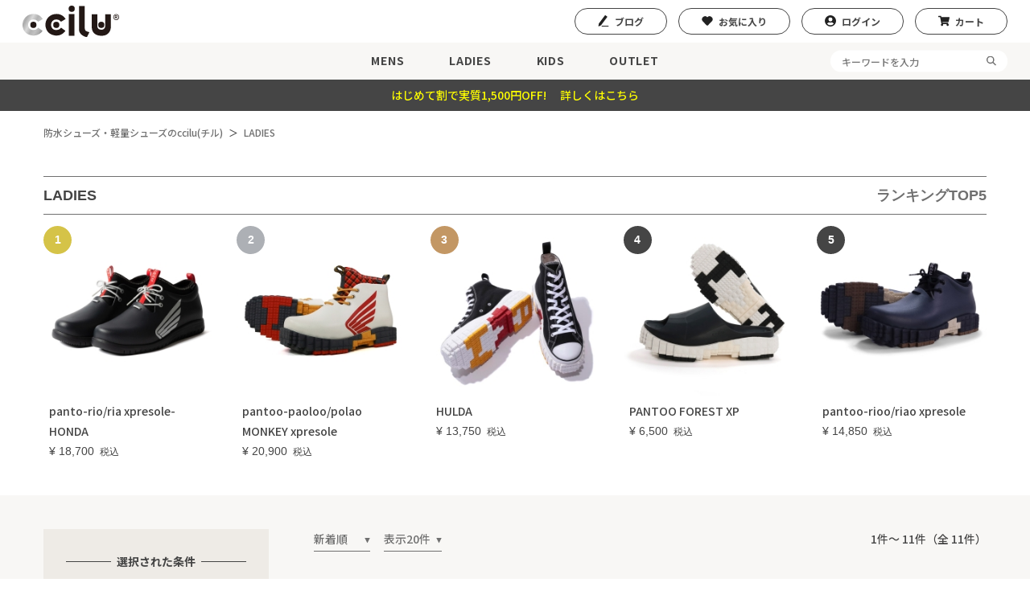

--- FILE ---
content_type: text/html; charset=UTF-8
request_url: https://www.ccilu.jp/search-2---13.html
body_size: 97046
content:
<!DOCTYPE HTML>
<html lang="ja">

<head>
    <meta charset="UTF-8">
    <meta name="viewport" content="width=device-width, initial-scale=1.0">
    <title>
        防水スニーカー・軽量シューズ【ブルー】｜ccilu(チル)公式SHOP    </title>
    <meta name="author" content="ccilu japan｜チルジャパン">
    <meta name="keywords" content="靴,シューズ,レインシューズ,ワークシューズ,コンフォートシューズ,コックシューズ,リカバリーサンダル,軽量,疲れにくい,スポーツ,アウトドア,チル,ccilu,メンズ,レディース,通販">
    <meta name="description" content="防水スニーカーや軽量シューズで人気のシューズブランド『ccilu(チル)』のアイテム（ブルー）一覧です。">
    <meta name="google-site-verification" content="jFO9lbj0ei8kRDQg7VC58x1ThYGD2bNoRECEtyyExSU" />
    <link rel="preconnect" href="https://fonts.gstatic.com">
    <link rel="stylesheet" href="https://fonts.googleapis.com/css2?family=Oswald:wght@400;700&Lato:wght@400;700&family=Noto+Sans+JP:wght@500;700&display=swap">
    <!--<link rel="stylesheet" href="https://unpkg.com/swiper/swiper-bundle.min.css">-->
    <link rel="stylesheet" type="text/css" href="/assets/css/swiper-bundle.min.css">
    <link rel="stylesheet" href="/assets/css/list.css?0.0.1">
    <link rel="shortcut icon" href="/assets/img/common/favicon.ico">
    <link rel="apple-touch-icon-precomposed" href="/assets/img/common/apple-touch-icon-precomposed.png">
    <meta name="apple-mobile-web-app-title" content="ccilu">
    <meta property="og:title" content="ccilu">
    <meta property="og:description" content="どこまでも軽くリラックス、人々を驚かせる履き心地。アウトドア・タウンユースにぴったりのccilu（チル）の通販">
    <meta property="og:url" content="https://www.ccilu.jp/">
    <meta property="og:site_name" content="ccilu">
    <meta property="og:type" content="website">
    <meta property="og:image" content="/assets/img/common/og_image.jpg">
    <meta property="og:locale" content="ja_JP">
        <meta name="google-site-verification" content="xSe7M4ydbla34dPgn-SuBP38iyY-7DQ-nu2wNciPiHI" />
    <!-- Global site tag (gtag.js) - Google Analytics -->
    <script async src="https://www.googletagmanager.com/gtag/js?id=UA-149388056-1"></script>
    <script>
        window.dataLayer = window.dataLayer || [];

        function gtag() {
            dataLayer.push(arguments);
        }
        gtag('js', new Date());
        gtag('config', 'UA-149388056-1');
            </script>
    <!-- Google Tag Manager -->
    <script>(function (w, d, s, l, i) {w[l] = w[l] || [];w[l].push({'gtm.start':
    new Date().getTime(),event: 'gtm.js'});var f = d.getElementsByTagName(s)[0],
    j = d.createElement(s),dl = l != 'dataLayer' ? '&l=' + l : '';j.async = true;j.src =
    'https://www.googletagmanager.com/gtm.js?id=' + i + dl;f.parentNode.insertBefore(j, f);
    })(window, document, 'script', 'dataLayer', 'GTM-N998K7M');
    </script>
    <!-- End Google Tag Manager -->
    <!-- Meta Pixel Code -->
    <script>
        ! function (f, b, e, v, n, t, s) {
            if (f.fbq) return;
            n = f.fbq = function () {
                n.callMethod ?
                    n.callMethod.apply(n, arguments) : n.queue.push(arguments)
            };
            if (!f._fbq) f._fbq = n;
            n.push = n;
            n.loaded = !0;
            n.version = '2.0';
            n.queue = [];
            t = b.createElement(e);
            t.async = !0;
            t.src = v;
            s = b.getElementsByTagName(e)[0];
            s.parentNode.insertBefore(t, s)
        }(window, document, 'script', 'https://connect.facebook.net/en_US/fbevents.js');
        fbq('init', '555293155913986');
        fbq('track', 'PageView');
        fbq('track', 'Search');    </script>
    <noscript><img height="1" width="1" style="display:none" src="https://www.facebook.com/tr?id=555293155913986&ev=PageView&noscript=1" /></noscript>
    <!-- End Meta Pixel Code -->
</head>

<body id="wrapper">
    <!-- Google Tag Manager (noscript) -->
    <noscript><iframe src="https://www.googletagmanager.com/ns.html?id=GTM-N998K7M" height="0" width="0" style="display:none;visibility:hidden"></iframe></noscript>
    <!-- End Google Tag Manager (noscript) -->
    <script>
        (function (d, s, id) {
            var js, fjs = d.getElementsByTagName(s)[0];
            if (d.getElementById(id)) return;
            js = d.createElement(s);
            js.id = id;
            js.src = "//connect.facebook.net/ja_JP/sdk.js#xfbml=1&version=v2.5&appId=592969907455373";
            fjs.parentNode.insertBefore(js, fjs);
        }(document, 'script', 'facebook-jssdk'));
    </script>

    <header class="header">
        <div class="pc">
            <div class="header__top">
                <h1 class="logo">
                    <a href="https://www.ccilu.jp/"><img src="/assets/img/common/logo.svg" alt="防水スニーカー・軽量シューズ【ブルー】｜ccilu(チル)公式SHOP"></a>
                </h1>
                <nav>
                    <!--ログインの場合-->
                    <div id="member_info_pc">
                    </div>
                    <!--ここまで-->
                    <ul>
                        <li class="blog"><a href="/blog/">ブログ</a></li>
                        <li class="favorite"><a href="/favorite.php">お気に入り</a></li>
                        <li class="login"><a href="/login.php">ログイン</a></li>
                        <li class="cart"><a href="https://www.ccilu.jp/cart/cart.php">カート</a></li>
                    </ul>
                </nav>
            </div>
            <div class="header__bottom">
                <nav>
                    <ul>
                        <li><a href="/search-3---.html">MENS</a></li>
                        <li><a href="/search-2---.html">LADIES</a></li>
                        <li><a href="/search-7---.html">KIDS</a></li>
                        <li><a href="/search-8---.html">OUTLET</a></li>
                    </ul>
                    <div class="header__search">
                        <div class="inner">
                            <form action="/search.php" method="post">
                                <input type="text" name="kw" placeholder="キーワードを入力">
                                <img src="/assets/img/common/search.svg" alt="検索" onclick="submit()">
                            </form>
                        </div>
                    </div>
                </nav>
            </div>
        </div>
        <div class="sp">
            <div class="header__top">
                <ul>
                    <li class="menu">
                        <div class="menu-btn">
                            <p>メニュー</p>
                        </div>
                        <div class="menu-content">
                            <div class="header__nav">
                                <h1 class="logo">
                                    <a href="/index.html"><img src="/assets/img/common/logo.svg" alt="防水スニーカー・軽量シューズ【ブルー】｜ccilu(チル)公式SHOP"></a>
                                </h1>
                                <ul class="menu01">
                                    <li class="blog"><a href="/blog/"><span>ブログ</span></a></li>
                                    <li class="favorite"><a href="/favorite.php"><span>お気に入り</span></a></li>
                                    <li class="login-sp"><a href="/login.php"><span>ログイン</span></a></li>
                                    <li class="cart-sp"><a href="/cart/cart.php"><span>カート</span></a></li>
                                </ul>
                                <ul class="menu02">
                                    <li><a href="/index.html">ホーム</a></li>
                                    <li><a href="/guide.php">お買い物ガイド</a></li>
                                    <li><a href="/blog/">スタッフブログ</a></li>
                                    <li><a href="/shitsumon.php">お問い合わせ</a></li>
                                    <li><a href="/privacy-policy.php">お個人情報保護方針</a></li>
                                    <li><a href="/low.php">特定商取引法に基づく表記</a></li>
                                </ul>
                                <ul class="sns">
                                    <li><a href="https://www.instagram.com/ccilu.japan/"><img src="/assets/img/common/instagram_sp.svg" alt="Instagram"></a></li>
                                    <li><a href="https://www.facebook.com/CciluJapan"><img src="/assets/img/common/facebook_sp.svg" alt="Facebook"></a></li>
                                    <li><a href="https://twitter.com/ccilu_japan"><img src="/assets/img/common/twitter_sp.svg" alt="twitter"></a></li>
                                </ul>
                            </div>
                        </div>
                    </li>
                    <li class="login"><a href="/login.php">
                            <p>マイページ</p>
                        </a></li>
                    <li class="logo">
                        <a href="/index.html"><img src="/assets/img/common/logo.svg"></a>
                    </li>
                    <li class="cart"><a href="/cart/cart.php">
                            <p>カート</p>
                        </a></li>
                    <li class="search">
                        <div class="search-btn">
                            <p>検索</p>
                        </div>
                        <nav class="search-content">
                            <div class="header__search">
                                <h1 class="logo">
                                    <a href="/index.html"><img src="/assets/img/common/logo.svg" alt="防水スニーカー・軽量シューズ【ブルー】｜ccilu(チル)公式SHOP"></a>
                                </h1>
                                <div class="keyword">
                                    <h3>どんな商品をお探しですか？</h3>
                                    <div class="inner">
                                        <form action="/search.php" method="post">
                                            <input type="text" name="kw" placeholder="キーワードを入力">
                                            <img src="/assets/img/common/search.svg" alt="検索" onclick="submit()">
                                        </form>
                                    </div>
                                    <div class="attention">
                                        <h4 class="hl--sb--sm">注目のキーワード</h4>
                                        <ul>
                                                                                        <li><a href="https://www.ccilu.jp/search.php?kw=レインシューズ">
                                                    レインシューズ                                                </a></li>
                                                                                        <li><a href="https://www.ccilu.jp/search.php?kw=コンフォートサンダル">
                                                    コンフォートサンダル                                                </a></li>
                                                                                        <li><a href="https://www.ccilu.jp/search.php?kw=ブーツ">
                                                    ブーツ                                                </a></li>
                                                                                        <li><a href="https://www.ccilu.jp/search.php?kw=防水 スニーカー">
                                                    防水 スニーカー                                                </a></li>
                                                                                        <li><a href="https://www.ccilu.jp/search.php?kw=冬 靴">
                                                    冬 靴                                                </a></li>
                                                                                        <li><a href="https://www.ccilu.jp/search.php?kw=まとめ買い対象商品">
                                                    まとめ買い対象商品                                                </a></li>
                                                                                    </ul>
                                    </div>
                                </div>
                                <div class="kind link">
                                    <div class="link-btn">カテゴリーで選ぶ<span></span></div>
                                    <div class="link-content">
                                        <ul>
                                            <li><a href="/search-3---.html">MENS</a></li>
                                            <li><a href="/search-2---.html">LADIES</a></li>
                                            <li><a href="/search-7---.html">KIDS</a></li>
                                            <li><a href="/search-102---.html">WEAR</a></li>
                                            <li><a href="/search-8---.html">OUTLET</a></li>
                                            <li><a href="/search-46---.html">新着</a></li>
                                            <li><a href="/search-96---.html">セール</a></li>
                                            <li><a href="/search-48---.html">サステナブル</a></li>
                                        </ul>
                                    </div>
                                </div>
                                <div class="scene link">
                                    <div class="link-btn">シーンで選ぶ<span></span></div>
                                    <div class="link-content">
                                        <ul>
                                            <li><a href="/search-12-41--.html">雨</a></li>
                                            <li><a href="/search-12-40--.html">アウトドア</a></li>
                                            <li><a href="/search-12-42--.html">仕事</a></li>
                                            <li><a href="/search-12-117--.html">旅行</a></li>
                                            <li><a href="/search-12-43--.html">ウォーキング</a></li>
                                            <li><a href="/search-12-118--.html">釣り</a></li>
                                            <li><a href="/search-12-119--.html">タウン</a></li>
                                            <li><a href="/search-12-44--.html">ウォーターサイド</a></li>
                                        </ul>
                                    </div>
                                </div>
                                <div class="scene link">
                                    <div class="link-btn">機能で選ぶ<span></span></div>
                                    <div class="link-content">
                                        <ul>
                                            <li><a href="/search-89-90--.html">200g以下の超軽量</a></li>
                                            <li><a href="/search-89-91--.html">高機能ソール</a></li>
                                            <li><a href="/search-89-92--.html">防水・撥水</a></li>
                                        </ul>
                                    </div>
                                </div>
                            </div>
                        </nav>
                    </li>
                </ul>
            </div>
            <!--ログインの場合-->
            <div id="member_info_sp">
            </div>
        </div>
        <div class="header__banner" style="background-color: #454545;">
            <a href='https://www.ccilu.jp/search-197---.html' style='color:#ffff00;'>はじめて割で実質1,500円OFF! 　詳しくはこちら</a>        </div>
    </header>
<main>
    <section class="under">
        <div class="container">
            <div class="breadcrumb">
                <ul>
                    <li><a href="/index.html">防水シューズ・軽量シューズのccilu(チル)</a></li>
                    <li><a href='./search-2---.html'>LADIES</a></li>                </ul>
            </div>
        </div>
    </section>
    
        <section class="ranking content">
        <div class="container">
            <div class="ranking__sec01">
                <div class="hl">
                    <h3>
                        LADIES                    </h3>
                    <p style="font-weight: 700;font-size: 1.285em;font-family:'Lato', sans-serif;">ランキングTOP5</p>
                </div>
                <div class="swiper">
                    <div class="swiper-container-ranking">
                        <ul class="flex-5 swiper-wrapper">
                            <li class="swiper-slide first">
                                <a href="/products/rio-ria-xp-h2/index.html">
                                    <div class="img">
                                        <p class="num"><span>1</span></p>
                                        <img src="/products/rio-ria-xp-h2/images/main-s2_368008a31da089_main.jpg" alt="">
                                    </div>
                                    <div class="txt">
                                        <p class="ex">
                                                                                    </p>
                                        <p class="name">
                                            panto-rio/ria xpresole-HONDA                                        </p>
                                        <p class="price">&yen;
                                            18,700<span>税込</span>
                                        </p>
                                    </div>
                                </a>
                            </li>
                            <li class="swiper-slide second">
                                <a href="/products/paoloo-polao-xp-hm/index.html">
                                    <div class="img">
                                        <p class="num"><span>2</span></p>
                                        <img src="/products/paoloo-polao-xp-hm/images/main-s2_768a7e59e10c5d_main.jpg" alt="">
                                    </div>
                                    <div class="txt">
                                        <p class="ex">
                                                                                    </p>
                                        <p class="name">
                                            pantoo-paoloo/polao MONKEY xpresole                                        </p>
                                        <p class="price">&yen;
                                            20,900<span>税込</span>
                                        </p>
                                    </div>
                                </a>
                            </li>
                            <li class="swiper-slide third">
                                <a href="/products/hulda/index.html">
                                    <div class="img">
                                        <p class="num"><span>3</span></p>
                                        <img src="/products/hulda/images/main-s2_2641003458d861_main.jpg" alt="">
                                    </div>
                                    <div class="txt">
                                        <p class="ex">
                                                                                    </p>
                                        <p class="name">
                                            HULDA                                        </p>
                                        <p class="price">&yen;
                                            13,750<span>税込</span>
                                        </p>
                                    </div>
                                </a>
                            </li>
                                                        <li class="swiper-slide">
                                <a href="/products/pantoo-forest-xp/index.html">
                                    <div class="img">
                                        <p class="num"><span>4</span></p>
                                        <img src="/products/pantoo-forest-xp/images/main-s2_16625fe1c5c8c7_main.jpg" alt="">
                                    </div>
                                    <div class="txt">
                                        <p class="ex">
                                                                                    </p>
                                        <p class="name">
                                            PANTOO FOREST XP                                         </p>
                                        <p class="price">&yen;
                                            6,500<span>税込</span>
                                        </p>
                                    </div>
                                </a>
                            </li>
                                                                                    <li class="swiper-slide">
                                <a href="/products/rioo-xp/index.html">
                                    <div class="img">
                                        <p class="num"><span>5</span></p>
                                        <img src="/products/rioo-xp/images/main-s2_10655d63ca9b3ab_main.jpg" alt="">
                                    </div>
                                    <div class="txt">
                                        <p class="ex">
                                                                                    </p>
                                        <p class="name">
                                            pantoo-rioo/riao xpresole                                        </p>
                                        <p class="price">&yen;
                                            14,850<span>税込</span>
                                        </p>
                                    </div>
                                </a>
                            </li>
                                                    </ul>
                    </div>
                    <div class="swiper-button-prev"></div>
                    <div class="swiper-button-next"></div>
                </div>
            </div>
        </div>
    </section>
    
    <section class="list content bg">
        <div class="container">
            <div class="side-bar">
                <div class="choice">
                    <div class="current">
                        <h2 class="hl--sb--lg">選択された条件</h2>
                        <ul>
                            <a href='./search----13.html'><li><span>カテゴリー:</span>LADIES</li></a><a href='./search-2---.html'><li><span>カラー:</span>ブルー</li></a>                        </ul>
                    </div>
                    <div class="narrowing">
                        <p class="btn js-menu"><a><span class="b">更に絞り込む</span><span class="c">閉じる</span></a></p>
                        <div class="contents">
                                                        <div class="category link">
                                <h3 class="hl--sb--md">カテゴリーで絞り込む</h3>
                                <ul>
                                                                                                            <li><a href="/search-2-83--.html">
                                            スニーカー                                        </a></li>
                                                                        <li><a href="/search-2-84--.html">
                                            スリッポン                                        </a></li>
                                                                        <li><a href="/search-2-85--.html">
                                            インナー付きスリッポン                                        </a></li>
                                                                        <li><a href="/search-2-86--.html">
                                            サンダル                                        </a></li>
                                                                        <li><a href="/search-2-87--.html">
                                            ブーツ                                        </a></li>
                                                                        <li><a href="/search-2-88--.html">
                                            フラットシューズ                                        </a></li>
                                                                        <li><a href="/search-2-116--.html">
                                            インソール                                        </a></li>
                                                                                                        </ul>
                            </div>
                                                        <div class="color link">
                                <h3 class="hl--sb--md">カラーで絞り込む</h3>
                                <ul>
                                                                        <li><a href="/search-2---1.html">
                                            ブラック                                        </a></li>
                                                                        <li><a href="/search-2---2.html">
                                            グレー                                        </a></li>
                                                                        <li><a href="/search-2---3.html">
                                            ホワイト                                        </a></li>
                                                                        <li><a href="/search-2---4.html">
                                            ブラウン                                        </a></li>
                                                                        <li><a href="/search-2---5.html">
                                            ベージュ                                        </a></li>
                                                                        <li><a href="/search-2---6.html">
                                            カーキ                                        </a></li>
                                                                        <li><a href="/search-2---7.html">
                                            ピンク                                        </a></li>
                                                                        <li><a href="/search-2---8.html">
                                            ワインレッド                                        </a></li>
                                                                        <li><a href="/search-2---9.html">
                                            レッド                                        </a></li>
                                                                        <li><a href="/search-2---10.html">
                                            オレンジ                                        </a></li>
                                                                        <li><a href="/search-2---11.html">
                                            イエロー                                        </a></li>
                                                                        <li><a href="/search-2---12.html">
                                            グリーン                                        </a></li>
                                                                        <li><a href="/search-2---13.html">
                                            ブルー                                        </a></li>
                                                                        <li><a href="/search-2---14.html">
                                            ネイビー                                        </a></li>
                                                                        <li><a href="/search-2---15.html">
                                            パープル                                        </a></li>
                                                                        <li><a href="/search-2---16.html">
                                            ゴールド                                        </a></li>
                                                                        <li><a href="/search-2---17.html">
                                            シルバー                                        </a></li>
                                                                        <li><a href="/search-2---18.html">
                                            マルチ                                        </a></li>
                                                                        <li><a href="/search-2---19.html">
                                            BS                                        </a></li>
                                                                        <li><a href="/search-2---20.html">
                                            PC                                        </a></li>
                                                                    </ul>
                            </div>
                        </div>
                    </div>
                </div>
                <div class="search">
                    <h3 class="hl--sb--lg">別の条件で検索</h3>
                    <div class="keyword">
                        <h3 class="hl--sb--md">キーワード検索</h3>
                        <form action="/search.php" method="post">
                            <div class="inner">
                                <input type="text" name="kw" placeholder="キーワードを入力">
                                <img src="/assets/img/common/search.svg" alt="検索" onclick="submit()">
                        </form>
                    </div>
                    <div class="attention">
                        <h4 class="hl--sb--sm">注目のキーワード</h4>
                        <ul>
                                                        <li><a href="https://www.ccilu.jp/search.php?kw=レインシューズ">
                                    レインシューズ                                </a></li>
                                                        <li><a href="https://www.ccilu.jp/search.php?kw=コンフォートサンダル">
                                    コンフォートサンダル                                </a></li>
                                                        <li><a href="https://www.ccilu.jp/search.php?kw=ブーツ">
                                    ブーツ                                </a></li>
                                                        <li><a href="https://www.ccilu.jp/search.php?kw=防水 スニーカー">
                                    防水 スニーカー                                </a></li>
                                                        <li><a href="https://www.ccilu.jp/search.php?kw=冬 靴">
                                    冬 靴                                </a></li>
                                                        <li><a href="https://www.ccilu.jp/search.php?kw=まとめ買い対象商品">
                                    まとめ買い対象商品                                </a></li>
                                                    </ul>
                    </div>
                </div>
                <div class="kind link">
                    <h3 class="hl--sb--md">カテゴリー</h3>
                    <ul>
                        <li><a href="/search-3---.html">MENS</a></li>
                        <li><a href="/search-2---.html">LADIES</a></li>
                        <li><a href="/search-7---.html">KIDS</a></li>
                        <li><a href="/search-102---.html">WEAR</a></li>
                        <li><a href="/search-8---.html">OUTLET</a></li>
                        <li><a href="/search-46---.html">新着</a></li>
                        <li><a href="/search-96---.html">セール</a></li>
                        <li><a href="/search-48---.html">サステナブル</a></li>
                        <li><a href="/search-197---.html">ブロックスニーカー</a></li>
                    </ul>
                </div>
                <div class="scene link">
                    <h3 class="hl--sb--md">シーン</h3>
                    <ul>
                                                <li><a href="/search-12-43--.html">
                                ウォーキング                            </a></li>
                                                <li><a href="/search-12-40--.html">
                                アウトドア                            </a></li>
                                                <li><a href="/search-12-41--.html">
                                雨・雪                            </a></li>
                                                <li><a href="/search-12-44--.html">
                                ウォーターサイド                            </a></li>
                                                <li><a href="/search-12-42--.html">
                                ワークシーン                            </a></li>
                                                <li><a href="/search-12-117--.html">
                                旅行                            </a></li>
                                                <li><a href="/search-12-118--.html">
                                釣り                            </a></li>
                                                <li><a href="/search-12-119--.html">
                                タウン                            </a></li>
                                                <li><a href="/search-12-122--.html">
                                秋・冬                            </a></li>
                                                <li><a href="/search-12-1--.html">
                                リカバリーサンダル                            </a></li>
                                                <li><a href="/search-12-0--.html">
                                備えておきたい靴                            </a></li>
                                                <li><a href="/search-12-144--.html">
                                event archive                            </a></li>
                                                <li><a href="/search-12-146--.html">
                                【早い者勝ち】22.0cm限定スペシャルプライス                            </a></li>
                                            </ul>
                </div>
                <div class="scene link">
                    <h3 class="hl--sb--md">機能</h3>
                    <ul>
                                                <li><a href="/search-89-90--.html">
                                200g以下の超軽量シューズ                            </a></li>
                                                <li><a href="/search-89-91--.html">
                                高機能ソール Horizonシリーズ                            </a></li>
                                                <li><a href="/search-89-92--.html">
                                防水・撥水                            </a></li>
                                                <li><a href="/search-89-120--.html">
                                チルッポン                            </a></li>
                                                <li><a href="/search-89-132--.html">
                                歩きやすい靴                            </a></li>
                                                <li><a href="/search-89-142--.html">
                                足のトラブル別シューズ                            </a></li>
                                            </ul>
                </div>
            </div>
        </div>
        <div class="main-area">
            
            <div class="sort">
                <div class="select">
                    <div>
                        <select name="new_order" id="new_order" onchange="change_order();">
                            <option value="new" >新着順</option>
                            <option value="price_low" >価格安い</option>
                            <option value="price_high" >価格高い</option>
                        </select>
                    </div>
                    <div>
                        <select name="new_limit" id="new_limit" onchange="change_limit();">
                            <option value="20" >表示20件</option>
                            <option value="30" >表示30件</option>
                            <option value="40" >表示40件</option>
                        </select>
                    </div>
                </div>
                <div class="num">
                    <p>
                        1件～
                        11件<br class="sp">（全
                        11件）
                    </p>
                </div>
            </div>
            <div class="result">
                <ul class="content">
                                        <li class="item">
                        <a href="/products/amazon-ace/index.html">
                            <div class="img">
                                <img src="./products/amazon-ace/images/val-s1_662c84ab7833b7_WH-GY.jpg" alt="">
                                <ul class="status">
                                                                    </ul>
                                                                <object class="non-member">
                                    <input type="radio" id="modal__open" class="modal__open" name="modal__trigger" />
                                    <label for="modal__open">
                                        <div class="favourites"><a>♥</a></div>
                                    </label>
                                    <input type="radio" id="modal__close" class="modal__close" name="modal__trigger" />
                                    <div class="modal">
                                        <div class="content-wrap">
                                            <label for="modal__close" class="close"><span>×</span></label>
                                            <div class="modal__content">
                                                <div class="submit">
                                                    <p class="mb--sm">商品のお気に入り登録は、会員登録後のサービスとなります。</p>
                                                    <p class="btn"><a href="/member_registration.php">会員登録する</a></p>
                                                </div>
                                                <p class="mb--sm">すでに会員登録している方はこちらからログインしてください。</p>
                                                <p class="btn"><a href="/login.php">ログインする</a></p>
                                            </div>
                                        </div>
                                        <label for="modal__close">
                                            <div class="modal__background"></div>
                                        </label>
                                    </div>
                                </object>
                                                            </div>
                            <div class="txt">
                                <div class="meta">
                                    <p class="color">
                                        3カラー
                                    </p>
                                    <ul class="status01">
                                        <li>メンズ</li><li>レディース</li>                                    </ul>
                                </div>
                                <p class="name">
                                    amazon-ace                                </p>
                                <ul class="status">
                                    <li style='color:#000'>チルッポン</li>                                </ul>
                                <div class="price-wrap">
                                                                        <p class="price">
                                        &yen;5,500<span>税込</span>
                                    </p>
                                                                    </div>
                            </div>
                        </a>
                    </li>
                                        <li class="item">
                        <a href="/products/amazon-ace-cp1/index.html">
                            <div class="img">
                                <img src="./products/amazon-ace-cp1/images/val-s1_3639c26680c756_BL-GY.jpg" alt="">
                                <ul class="status">
                                    <li style='background-color:#ff0000'>SALE</li>                                </ul>
                                                                <object class="non-member">
                                    <input type="radio" id="modal__open" class="modal__open" name="modal__trigger" />
                                    <label for="modal__open">
                                        <div class="favourites"><a>♥</a></div>
                                    </label>
                                    <input type="radio" id="modal__close" class="modal__close" name="modal__trigger" />
                                    <div class="modal">
                                        <div class="content-wrap">
                                            <label for="modal__close" class="close"><span>×</span></label>
                                            <div class="modal__content">
                                                <div class="submit">
                                                    <p class="mb--sm">商品のお気に入り登録は、会員登録後のサービスとなります。</p>
                                                    <p class="btn"><a href="/member_registration.php">会員登録する</a></p>
                                                </div>
                                                <p class="mb--sm">すでに会員登録している方はこちらからログインしてください。</p>
                                                <p class="btn"><a href="/login.php">ログインする</a></p>
                                            </div>
                                        </div>
                                        <label for="modal__close">
                                            <div class="modal__background"></div>
                                        </label>
                                    </div>
                                </object>
                                                            </div>
                            <div class="txt">
                                <div class="meta">
                                    <p class="color">
                                        2カラー
                                    </p>
                                    <ul class="status01">
                                        <li>メンズ</li><li>レディース</li>                                    </ul>
                                </div>
                                <p class="name">
                                    【22.0cm】amazon-ace                                </p>
                                <ul class="status">
                                                                    </ul>
                                <div class="price-wrap">
                                                                        <p class="off">《
                                        1000円均一                                        》
                                    </p>
                                    <p class="price">
                                        <strike>
                                            &yen;1,500<span>税込</span>
                                        </strike>
                                    </p>
                                    <div class="sale">
                                        <p class="price">
                                            &yen;1,000<span>税込</span>
                                        </p>
                                    </div>
                                                                    </div>
                            </div>
                        </a>
                    </li>
                                        <li class="item">
                        <a href="/products/fish-socks/index.html">
                            <div class="img">
                                <img src="./products/fish-socks/images/main-s2_364edab6bca16e_main.jpg" alt="">
                                <ul class="status">
                                    <li style='background-color:#ff0000'>SALE</li>                                </ul>
                                                                <object class="non-member">
                                    <input type="radio" id="modal__open" class="modal__open" name="modal__trigger" />
                                    <label for="modal__open">
                                        <div class="favourites"><a>♥</a></div>
                                    </label>
                                    <input type="radio" id="modal__close" class="modal__close" name="modal__trigger" />
                                    <div class="modal">
                                        <div class="content-wrap">
                                            <label for="modal__close" class="close"><span>×</span></label>
                                            <div class="modal__content">
                                                <div class="submit">
                                                    <p class="mb--sm">商品のお気に入り登録は、会員登録後のサービスとなります。</p>
                                                    <p class="btn"><a href="/member_registration.php">会員登録する</a></p>
                                                </div>
                                                <p class="mb--sm">すでに会員登録している方はこちらからログインしてください。</p>
                                                <p class="btn"><a href="/login.php">ログインする</a></p>
                                            </div>
                                        </div>
                                        <label for="modal__close">
                                            <div class="modal__background"></div>
                                        </label>
                                    </div>
                                </object>
                                                            </div>
                            <div class="txt">
                                <div class="meta">
                                    <p class="color">
                                        1カラー
                                    </p>
                                    <ul class="status01">
                                        <li>メンズ</li><li>レディース</li>                                    </ul>
                                </div>
                                <p class="name">
                                    fish-jp socks                                </p>
                                <ul class="status">
                                                                    </ul>
                                <div class="price-wrap">
                                                                        <p class="off">《
                                        2000円均一                                        》
                                    </p>
                                    <p class="price">
                                        <strike>
                                            &yen;4,400<span>税込</span>
                                        </strike>
                                    </p>
                                    <div class="sale">
                                        <p class="price">
                                            &yen;2,000<span>税込</span>
                                        </p>
                                    </div>
                                                                    </div>
                            </div>
                        </a>
                    </li>
                                        <li class="item">
                        <a href="/products/anfernee/index.html">
                            <div class="img">
                                <img src="./products/anfernee/images/val-s1_1622a25f39b5ae_BU.jpg" alt="">
                                <ul class="status">
                                    <li style='background-color:#ff0000'>SALE</li>                                </ul>
                                                                <object class="non-member">
                                    <input type="radio" id="modal__open" class="modal__open" name="modal__trigger" />
                                    <label for="modal__open">
                                        <div class="favourites"><a>♥</a></div>
                                    </label>
                                    <input type="radio" id="modal__close" class="modal__close" name="modal__trigger" />
                                    <div class="modal">
                                        <div class="content-wrap">
                                            <label for="modal__close" class="close"><span>×</span></label>
                                            <div class="modal__content">
                                                <div class="submit">
                                                    <p class="mb--sm">商品のお気に入り登録は、会員登録後のサービスとなります。</p>
                                                    <p class="btn"><a href="/member_registration.php">会員登録する</a></p>
                                                </div>
                                                <p class="mb--sm">すでに会員登録している方はこちらからログインしてください。</p>
                                                <p class="btn"><a href="/login.php">ログインする</a></p>
                                            </div>
                                        </div>
                                        <label for="modal__close">
                                            <div class="modal__background"></div>
                                        </label>
                                    </div>
                                </object>
                                                            </div>
                            <div class="txt">
                                <div class="meta">
                                    <p class="color">
                                        3カラー
                                    </p>
                                    <ul class="status01">
                                        <li>メンズ</li><li>レディース</li>                                    </ul>
                                </div>
                                <p class="name">
                                    kaza anfernee                                </p>
                                <ul class="status">
                                                                    </ul>
                                <div class="price-wrap">
                                                                        <p class="off">《
                                        3000円均一                                        》
                                    </p>
                                    <p class="price">
                                        <strike>
                                            &yen;7,700<span>税込</span>
                                        </strike>
                                    </p>
                                    <div class="sale">
                                        <p class="price">
                                            &yen;3,000<span>税込</span>
                                        </p>
                                    </div>
                                                                    </div>
                            </div>
                        </a>
                    </li>
                                        <li class="item">
                        <a href="/products/selina/index.html">
                            <div class="img">
                                <img src="./products/selina/images/val-s1_6622a25f3a69eb_BU-BK.jpg" alt="">
                                <ul class="status">
                                    <li style='background-color:#ff0000'>SALE</li>                                </ul>
                                                                <object class="non-member">
                                    <input type="radio" id="modal__open" class="modal__open" name="modal__trigger" />
                                    <label for="modal__open">
                                        <div class="favourites"><a>♥</a></div>
                                    </label>
                                    <input type="radio" id="modal__close" class="modal__close" name="modal__trigger" />
                                    <div class="modal">
                                        <div class="content-wrap">
                                            <label for="modal__close" class="close"><span>×</span></label>
                                            <div class="modal__content">
                                                <div class="submit">
                                                    <p class="mb--sm">商品のお気に入り登録は、会員登録後のサービスとなります。</p>
                                                    <p class="btn"><a href="/member_registration.php">会員登録する</a></p>
                                                </div>
                                                <p class="mb--sm">すでに会員登録している方はこちらからログインしてください。</p>
                                                <p class="btn"><a href="/login.php">ログインする</a></p>
                                            </div>
                                        </div>
                                        <label for="modal__close">
                                            <div class="modal__background"></div>
                                        </label>
                                    </div>
                                </object>
                                                            </div>
                            <div class="txt">
                                <div class="meta">
                                    <p class="color">
                                        3カラー
                                    </p>
                                    <ul class="status01">
                                        <li>レディース</li>                                    </ul>
                                </div>
                                <p class="name">
                                    horizone-selina                                </p>
                                <ul class="status">
                                                                    </ul>
                                <div class="price-wrap">
                                                                        <p class="off">《
                                        6010円OFF                                        》
                                    </p>
                                    <p class="price">
                                        <strike>
                                            &yen;8,690<span>税込</span>
                                        </strike>
                                    </p>
                                    <div class="sale">
                                        <p class="price">
                                            &yen;2,680<span>税込</span>
                                        </p>
                                    </div>
                                                                    </div>
                            </div>
                        </a>
                    </li>
                                        <li class="item">
                        <a href="/products/summer-nude/index.html">
                            <div class="img">
                                <img src="./products/summer-nude/images/val-s1_86267d2056a324_BU-FL.jpg" alt="">
                                <ul class="status">
                                                                    </ul>
                                                                <object class="non-member">
                                    <input type="radio" id="modal__open" class="modal__open" name="modal__trigger" />
                                    <label for="modal__open">
                                        <div class="favourites"><a>♥</a></div>
                                    </label>
                                    <input type="radio" id="modal__close" class="modal__close" name="modal__trigger" />
                                    <div class="modal">
                                        <div class="content-wrap">
                                            <label for="modal__close" class="close"><span>×</span></label>
                                            <div class="modal__content">
                                                <div class="submit">
                                                    <p class="mb--sm">商品のお気に入り登録は、会員登録後のサービスとなります。</p>
                                                    <p class="btn"><a href="/member_registration.php">会員登録する</a></p>
                                                </div>
                                                <p class="mb--sm">すでに会員登録している方はこちらからログインしてください。</p>
                                                <p class="btn"><a href="/login.php">ログインする</a></p>
                                            </div>
                                        </div>
                                        <label for="modal__close">
                                            <div class="modal__background"></div>
                                        </label>
                                    </div>
                                </object>
                                                            </div>
                            <div class="txt">
                                <div class="meta">
                                    <p class="color">
                                        7カラー
                                    </p>
                                    <ul class="status01">
                                        <li>メンズ</li><li>レディース</li><li>まとめ買い対象商品</li>                                    </ul>
                                </div>
                                <p class="name">
                                    summer-nude                                </p>
                                <ul class="status">
                                    <li style='color:#000'>チルッポン</li>                                </ul>
                                <div class="price-wrap">
                                                                        <p class="price">
                                        &yen;4,400<span>税込</span>
                                    </p>
                                                                    </div>
                            </div>
                        </a>
                    </li>
                                        <li class="item">
                        <a href="/products/check-sandal/index.html">
                            <div class="img">
                                <img src="./products/check-sandal/images/val-s1_1622a25f391ecf_BL.jpg" alt="">
                                <ul class="status">
                                    <li style='background-color:#000000'>skiv-onソール</li>                                </ul>
                                                                <object class="non-member">
                                    <input type="radio" id="modal__open" class="modal__open" name="modal__trigger" />
                                    <label for="modal__open">
                                        <div class="favourites"><a>♥</a></div>
                                    </label>
                                    <input type="radio" id="modal__close" class="modal__close" name="modal__trigger" />
                                    <div class="modal">
                                        <div class="content-wrap">
                                            <label for="modal__close" class="close"><span>×</span></label>
                                            <div class="modal__content">
                                                <div class="submit">
                                                    <p class="mb--sm">商品のお気に入り登録は、会員登録後のサービスとなります。</p>
                                                    <p class="btn"><a href="/member_registration.php">会員登録する</a></p>
                                                </div>
                                                <p class="mb--sm">すでに会員登録している方はこちらからログインしてください。</p>
                                                <p class="btn"><a href="/login.php">ログインする</a></p>
                                            </div>
                                        </div>
                                        <label for="modal__close">
                                            <div class="modal__background"></div>
                                        </label>
                                    </div>
                                </object>
                                                            </div>
                            <div class="txt">
                                <div class="meta">
                                    <p class="color">
                                        6カラー
                                    </p>
                                    <ul class="status01">
                                        <li>メンズ</li><li>レディース</li>                                    </ul>
                                </div>
                                <p class="name">
                                    horizon-check-sandal                                </p>
                                <ul class="status">
                                                                    </ul>
                                <div class="price-wrap">
                                                                        <p class="price">
                                        &yen;1,000<span>税込</span>
                                    </p>
                                                                    </div>
                            </div>
                        </a>
                    </li>
                                        <li class="item">
                        <a href="/products/pazzle-sandal/index.html">
                            <div class="img">
                                <img src="./products/pazzle-sandal/images/val-s1_4622a25f3a425c_BL.jpg" alt="">
                                <ul class="status">
                                    <li style='background-color:#ff0000'>SALE</li><li style='background-color:#000000'>skiv-onソール</li>                                </ul>
                                                                <object class="non-member">
                                    <input type="radio" id="modal__open" class="modal__open" name="modal__trigger" />
                                    <label for="modal__open">
                                        <div class="favourites"><a>♥</a></div>
                                    </label>
                                    <input type="radio" id="modal__close" class="modal__close" name="modal__trigger" />
                                    <div class="modal">
                                        <div class="content-wrap">
                                            <label for="modal__close" class="close"><span>×</span></label>
                                            <div class="modal__content">
                                                <div class="submit">
                                                    <p class="mb--sm">商品のお気に入り登録は、会員登録後のサービスとなります。</p>
                                                    <p class="btn"><a href="/member_registration.php">会員登録する</a></p>
                                                </div>
                                                <p class="mb--sm">すでに会員登録している方はこちらからログインしてください。</p>
                                                <p class="btn"><a href="/login.php">ログインする</a></p>
                                            </div>
                                        </div>
                                        <label for="modal__close">
                                            <div class="modal__background"></div>
                                        </label>
                                    </div>
                                </object>
                                                            </div>
                            <div class="txt">
                                <div class="meta">
                                    <p class="color">
                                        4カラー
                                    </p>
                                    <ul class="status01">
                                        <li>メンズ</li><li>レディース</li>                                    </ul>
                                </div>
                                <p class="name">
                                    horizone-pazzle sandal                                </p>
                                <ul class="status">
                                                                    </ul>
                                <div class="price-wrap">
                                                                        <p class="off">《
                                        1000円均一                                        》
                                    </p>
                                    <p class="price">
                                        <strike>
                                            &yen;1,000<span>税込</span>
                                        </strike>
                                    </p>
                                    <div class="sale">
                                        <p class="price">
                                            &yen;1,000<span>税込</span>
                                        </p>
                                    </div>
                                                                    </div>
                            </div>
                        </a>
                    </li>
                                        <li class="item">
                        <a href="/products/fish-jp/index.html">
                            <div class="img">
                                <img src="./products/fish-jp/images/val-s1_464e85cc7c4cb4_OD.jpg" alt="">
                                <ul class="status">
                                                                    </ul>
                                                                <object class="non-member">
                                    <input type="radio" id="modal__open" class="modal__open" name="modal__trigger" />
                                    <label for="modal__open">
                                        <div class="favourites"><a>♥</a></div>
                                    </label>
                                    <input type="radio" id="modal__close" class="modal__close" name="modal__trigger" />
                                    <div class="modal">
                                        <div class="content-wrap">
                                            <label for="modal__close" class="close"><span>×</span></label>
                                            <div class="modal__content">
                                                <div class="submit">
                                                    <p class="mb--sm">商品のお気に入り登録は、会員登録後のサービスとなります。</p>
                                                    <p class="btn"><a href="/member_registration.php">会員登録する</a></p>
                                                </div>
                                                <p class="mb--sm">すでに会員登録している方はこちらからログインしてください。</p>
                                                <p class="btn"><a href="/login.php">ログインする</a></p>
                                            </div>
                                        </div>
                                        <label for="modal__close">
                                            <div class="modal__background"></div>
                                        </label>
                                    </div>
                                </object>
                                                            </div>
                            <div class="txt">
                                <div class="meta">
                                    <p class="color">
                                        6カラー
                                    </p>
                                    <ul class="status01">
                                                                            </ul>
                                </div>
                                <p class="name">
                                    fish-jp                                </p>
                                <ul class="status">
                                                                    </ul>
                                <div class="price-wrap">
                                                                        <p class="price">
                                        &yen;7,700<span>税込</span>
                                    </p>
                                                                    </div>
                            </div>
                        </a>
                    </li>
                                        <li class="item">
                        <a href="/products/wilma-jazzelle/index.html">
                            <div class="img">
                                <img src="./products/wilma-jazzelle/images/main-s2_56267d20568fa2_main.jpg" alt="">
                                <ul class="status">
                                    <li style='background-color:#69b356'>残りわずか</li><li style='background-color:#ff4500'>特別価格</li>                                </ul>
                                                                <object class="non-member">
                                    <input type="radio" id="modal__open" class="modal__open" name="modal__trigger" />
                                    <label for="modal__open">
                                        <div class="favourites"><a>♥</a></div>
                                    </label>
                                    <input type="radio" id="modal__close" class="modal__close" name="modal__trigger" />
                                    <div class="modal">
                                        <div class="content-wrap">
                                            <label for="modal__close" class="close"><span>×</span></label>
                                            <div class="modal__content">
                                                <div class="submit">
                                                    <p class="mb--sm">商品のお気に入り登録は、会員登録後のサービスとなります。</p>
                                                    <p class="btn"><a href="/member_registration.php">会員登録する</a></p>
                                                </div>
                                                <p class="mb--sm">すでに会員登録している方はこちらからログインしてください。</p>
                                                <p class="btn"><a href="/login.php">ログインする</a></p>
                                            </div>
                                        </div>
                                        <label for="modal__close">
                                            <div class="modal__background"></div>
                                        </label>
                                    </div>
                                </object>
                                                            </div>
                            <div class="txt">
                                <div class="meta">
                                    <p class="color">
                                        2カラー
                                    </p>
                                    <ul class="status01">
                                                                            </ul>
                                </div>
                                <p class="name">
                                    wilma-jazzelle                                </p>
                                <ul class="status">
                                                                    </ul>
                                <div class="price-wrap">
                                                                        <p class="price">
                                        &yen;1,000<span>税込</span>
                                    </p>
                                                                    </div>
                            </div>
                        </a>
                    </li>
                                    </ul>
            </div>

            
        </div>
        </div>
    </section>
    <section class="recommend content">
        <div class="container">
            <h3 class="hl--md">おすすめアイテム</h3>
            <div class="recommend__sec">
                <div class="swiper slider3">
                    <div class="swiper-container3">
                        <ul class="swiper-wrapper">
                                                        <li class="swiper-slide">
                                <a href="/products/anfernee/index.html">
                                    <div class="img">
                                        <img src="/products/anfernee/images/main-s2_1622a25f39b5ae_main.jpg" alt="">
                                    </div>
                                    <div class="txt">
                                        <p class="name">
                                            kaza anfernee                                        </p>
                                        <p class="price">￥
                                            3,000<span>税込</span>
                                        </p>
                                    </div>
                                </a>
                            </li>
                                                        <li class="swiper-slide">
                                <a href="/products/summer-nude/index.html">
                                    <div class="img">
                                        <img src="/products/summer-nude/images/main-s2_86267d2056a324_main.jpg" alt="">
                                    </div>
                                    <div class="txt">
                                        <p class="name">
                                            summer-nude                                        </p>
                                        <p class="price">￥
                                            4,400<span>税込</span>
                                        </p>
                                    </div>
                                </a>
                            </li>
                                                        <li class="swiper-slide">
                                <a href="/products/cody/index.html">
                                    <div class="img">
                                        <img src="/products/cody/images/main-s2_6622a25f39626d_main.jpg" alt="">
                                    </div>
                                    <div class="txt">
                                        <p class="name">
                                            cody xpresole                                        </p>
                                        <p class="price">￥
                                            8,800<span>税込</span>
                                        </p>
                                    </div>
                                </a>
                            </li>
                                                        <li class="swiper-slide">
                                <a href="/products/beyond/index.html">
                                    <div class="img">
                                        <img src="/products/beyond/images/main-s2_10622a25f38d19d_main.jpg" alt="">
                                    </div>
                                    <div class="txt">
                                        <p class="name">
                                            horizon-beyond                                        </p>
                                        <p class="price">￥
                                            9,900<span>税込</span>
                                        </p>
                                    </div>
                                </a>
                            </li>
                                                        <li class="swiper-slide">
                                <a href="/products/korsa/index.html">
                                    <div class="img">
                                        <img src="/products/korsa/images/main-s2_9622a25f39be4e_main.jpg" alt="">
                                    </div>
                                    <div class="txt">
                                        <p class="name">
                                            horizon-korsa                                        </p>
                                        <p class="price">￥
                                            1,000<span>税込</span>
                                        </p>
                                    </div>
                                </a>
                            </li>
                                                        <li class="swiper-slide">
                                <a href="/products/mercury/index.html">
                                    <div class="img">
                                        <img src="/products/mercury/images/main-s2_6622a25f39dcf9_main.jpg" alt="">
                                    </div>
                                    <div class="txt">
                                        <p class="name">
                                            horizon mercury                                        </p>
                                        <p class="price">￥
                                            10,450<span>税込</span>
                                        </p>
                                    </div>
                                </a>
                            </li>
                                                        <li class="swiper-slide">
                                <a href="/products/selina/index.html">
                                    <div class="img">
                                        <img src="/products/selina/images/main-s2_6622a25f3a69eb_main.jpg" alt="">
                                    </div>
                                    <div class="txt">
                                        <p class="name">
                                            horizone-selina                                        </p>
                                        <p class="price">￥
                                            2,680<span>税込</span>
                                        </p>
                                    </div>
                                </a>
                            </li>
                                                        <li class="swiper-slide">
                                <a href="/products/pola/index.html">
                                    <div class="img">
                                        <img src="/products/pola/images/main-s2_1622a25f3a4d1d_main.jpg" alt="">
                                    </div>
                                    <div class="txt">
                                        <p class="name">
                                            panto-pola                                        </p>
                                        <p class="price">￥
                                            10,450<span>税込</span>
                                        </p>
                                    </div>
                                </a>
                            </li>
                                                        <li class="swiper-slide">
                                <a href="/products/burch2019/index.html">
                                    <div class="img">
                                        <img src="/products/burch2019/images/main-s2_9622a25f38ef98_main.jpg" alt="">
                                    </div>
                                    <div class="txt">
                                        <p class="name">
                                            bandit-burch                                        </p>
                                        <p class="price">￥
                                            7,920<span>税込</span>
                                        </p>
                                    </div>
                                </a>
                            </li>
                                                        <li class="swiper-slide">
                                <a href="/products/rio-xp/index.html">
                                    <div class="img">
                                        <img src="/products/rio-xp/images/main-s2_9622a25f3a556d_main.jpg" alt="">
                                    </div>
                                    <div class="txt">
                                        <p class="name">
                                            panto-rio/ria xpresole                                        </p>
                                        <p class="price">￥
                                            6,500<span>税込</span>
                                        </p>
                                    </div>
                                </a>
                            </li>
                                                        <li class="swiper-slide">
                                <a href="/products/tissage/index.html">
                                    <div class="img">
                                        <img src="/products/tissage/images/main-s2_8622a25f3a7051_main.jpg" alt="">
                                    </div>
                                    <div class="txt">
                                        <p class="name">
                                            horizon-tissage                                        </p>
                                        <p class="price">￥
                                            3,000<span>税込</span>
                                        </p>
                                    </div>
                                </a>
                            </li>
                                                        <li class="swiper-slide">
                                <a href="/products/phoenix-2016/index.html">
                                    <div class="img">
                                        <img src="/products/phoenix-2016/images/main-s2_6622a495ad8d1b_main.jpg" alt="">
                                    </div>
                                    <div class="txt">
                                        <p class="name">
                                            phoenix/phoebe                                        </p>
                                        <p class="price">￥
                                            1,500<span>税込</span>
                                        </p>
                                    </div>
                                </a>
                            </li>
                                                        <li class="swiper-slide">
                                <a href="/products/ziv/index.html">
                                    <div class="img">
                                        <img src="/products/ziv/images/main-s2_9622a25f3aaccc_main.jpg" alt="">
                                    </div>
                                    <div class="txt">
                                        <p class="name">
                                            ABEL ZIV/ZORA                                        </p>
                                        <p class="price">￥
                                            3,245<span>税込</span>
                                        </p>
                                    </div>
                                </a>
                            </li>
                                                        <li class="swiper-slide">
                                <a href="/products/renee/index.html">
                                    <div class="img">
                                        <img src="/products/renee/images/main-s2_36267d20570540_main.jpg" alt="">
                                    </div>
                                    <div class="txt">
                                        <p class="name">
                                            renee GREEN PLAX                                        </p>
                                        <p class="price">￥
                                            11,000<span>税込</span>
                                        </p>
                                    </div>
                                </a>
                            </li>
                                                    </ul>
                    </div>
                    <div class="swiper-button-prev"></div>
                    <div class="swiper-button-next"></div>
                </div>
            </div>
        </div>
    </section>
</main>
<footer>
    <section class="history content bg--d">
        <div class="container">
            <h3 class="hl--sm">最近見た商品</h3>
            <div class="history__sec">
                <ul class="title-list" id="history_area">
                </ul>
                <p class="btn sp"><a class="btn open-btn">MORE</a></p>
            </div>
        </div>
    </section>

    <section class="footer">
    <div class="container">
        <div class="footer__wrap">
            <div class="address">
                <div class="logo">
                    <a href="/index.html">
                        <img src="/assets/img/common/footer-logo.svg" alt="チル・ジャパン株式会社">
                    </a>
                </div>
                <p>チル・ジャパン株式会社<br>
                    〒812-0004 福岡県福岡市博多区榎田1-9-1 榎田ハヤシビル2号室</p>
            </div>
            <p class="btn"><a href="https://www.ccilu.co.jp/">ccilu BRAND SITE</a></p>
        </div>
        <div class="footer__nav">
            <nav class="menu">
                <ul>
                    <li><a href="/index.html">ホーム</a></li>
                    <li><a href="/guide.php">お買い物ガイド</a></li>
                    <li><a href="/blog/">スタッフブログ</a></li>
                    <li><a href="/shitsumon.php">お問い合わせ</a></li>
                    <li><a href="/privacy-policy.php">個人情報保護方針</a></li>
                    <li><a href="/low.php">特定商取引法に基づく表記</a></li>
                </ul>
            </nav>
            <nav class="sns">
                <ul>
                    <li><a href="https://www.instagram.com/ccilu.japan/" target="_new"><img src="/assets/img/common/instagram.svg" alt="Instagram"></a></li>
                    <li><a href="https://www.facebook.com/CciluJapan" target="_new"><img src="/assets/img/common/facebook.svg" alt="Facebook"></a></li>
                    <li><a href="https://twitter.com/ccilu_japan" target="_new"><img src="/assets/img/common/twitter.svg" alt="twitter"></a></li>
                </ul>
            </nav>
        </div>
        <p class="copyright">©ccilu japan, All Rights Reserved.<a href="https://www.ccilu.jp/cart3d/m_buy.php">.</a><a href="https://www.ccilu.jp/cart3d/buy.php">.</a></p>
    </div>
    <p class="pagetop"><a href="#wrapper">PAGE TOP</a></p>
</section>
</footer>
<script src="https://ajax.googleapis.com/ajax/libs/jquery/1.11.1/jquery.min.js"></script>
<script type="text/javascript" src="https://fspark-ap.com/tag/09yc0JGsE9Q330190FS.js"></script>
<!--<script src="https://unpkg.com/swiper/swiper-bundle.min.js"></script>-->
<script src="/assets/js/swiper-bundle.min.js"></script>
<script src="/assets/js/common.js"></script>
<script src="/assets/js/list.js"></script>
<script language="JavaScript" type="text/JavaScript">
<!--
function pager(page) {
	window.document.forms['item_list'].page.value = page ;
	document.forms['item_list'].submit();
}
function change_order() {
	var order = document.getElementById('new_order').value;
	window.document.forms['item_list'].order.value = order ;
	document.forms['item_list'].submit();
}
function change_limit() {
	var limit = document.getElementById('new_limit').value;
	window.document.forms['item_list'].limit.value = limit ;
	document.forms['item_list'].submit();
}
// -->
</script>
<script type="text/javascript">
    $(document).ready(function () {
        $.ajax({
            type: 'POST',
            url: '/get_wp_data.php',
            success: function (html) {
                kekka = html.split('||');
                if (kekka[0] == 1) {
                    $('#latest_title').html(kekka[1]);
                    $('#latest_time').html(kekka[2]);
                    $('#latest_posts a').attr("href", kekka[3]);
                    $('#title1').html(kekka[4]);
                    $('#time1').html(kekka[5]);
                    $('#img1').attr("src", '/blog/wp-content/uploads/' + kekka[6]);
                    $('#posts1 a').attr("href", '/blog/staff-blog/' + kekka[7] + '/');
                    $('#title2').html(kekka[8]);
                    $('#time2').html(kekka[9]);
                    $('#img2').attr("src", '/blog/wp-content/uploads/' + kekka[10]);
                    $('#posts2 a').attr("href", '/blog/staff-blog/' + kekka[11] + '/');
                    $('#title3').html(kekka[12]);
                    $('#time3').html(kekka[13]);
                    $('#img3').attr("src", '/blog/wp-content/uploads/' + kekka[14]);
                    $('#posts3 a').attr("href", '/blog/staff-blog/' + kekka[15] + '/');
                    $('#title4').html(kekka[16]);
                    $('#time4').html(kekka[17]);
                    $('#img4').attr("src", '/blog/wp-content/uploads/' + kekka[18]);
                    $('#posts4 a').attr("href", '/blog/staff-blog/' + kekka[19] + '/');
                }
            }
        });
        var data = $('#favorite').serialize();
        $.ajax({
            type: 'POST',
            url: '/view_history.php',
            data: data,
            success: function (html) {
                kekka = html.split('|');
                if (kekka[0] == 1) {
                    $('#history_area').html(kekka[1]);
                }
                if (kekka[4] == 1) {
                    $('#member_info_pc').replaceWith(kekka[5]);
                    $('#member_info_sp').replaceWith(kekka[6]);
                }
            }
        });
    });
</script>
<script type="text/javascript">
    /* <![CDATA[ */
    var cwp_vars = {
        "google_map_tag": "",
        "infinite_loop": true,
        "speed": "600",
        "auto": true,
        "pause": "4000",
        "popup_delay": "1",
        "popup_date": ""
    };
    /* ]]> */
</script>
<script type="text/javascript" charset="utf-8" src="//b.st-hatena.com/js/bookmark_button.js"></script>
<script type="text/javascript">
    window.___gcfg = {
        lang: 'ja'
    };
    (function () {
        var po = document.createElement('script');
        po.type = 'text/javascript';
        po.async = true;
        po.src = 'https://apis.google.com/js/plusone.js';
        var s = document.getElementsByTagName('script')[0];
        s.parentNode.insertBefore(po, s);
    })();
</script>
<script type="text/javascript">
    ! function (d, s, id) {
        var js, fjs = d.getElementsByTagName(s)[0];
        if (!d.getElementById(id)) {
            js = d.createElement(s);
            js.id = id;
            js.src = "//platform.twitter.com/widgets.js";
            fjs.parentNode.insertBefore(js, fjs);
        }
    }(document, "script", "twitter-wjs");
</script>

<!--
https://www.ccilu.jp/blog/wp-content/plugins/contact-form-7/includes/js/jquery.form.min.js?ver=3.51.0-2014.06.20'
-->
<script type='text/javascript'>
    /* <![CDATA[ */
    var _wpcf7 = {
        "recaptcha": {
            "messages": {
                "empty": "\u3042\u306a\u305f\u304c\u30ed\u30dc\u30c3\u30c8\u3067\u306f\u306a\u3044\u3053\u3068\u3092\u8a3c\u660e\u3057\u3066\u304f\u3060\u3055\u3044\u3002"
            }
        }
    };
    /* ]]> */
</script>
</body>

</html>

--- FILE ---
content_type: text/html; charset=UTF-8
request_url: https://www.ccilu.jp/get_wp_data.php
body_size: 780
content:
1||【大切なお知らせ】オンラインショップのご利用とファイナルセールについて||2026-01-16 12:30:04||https://www.ccilu.jp/blog/?p=13002||【大切なお知らせ】オンラインショップのご利用とファイナルセールについて||2026-01-16 12:30:04||2026/01/blog-information.jpg||13002||2026年 初売りのご案内｜新年のはじまりは ccilu から||2026-01-01 00:00:34||2025/12/hatuuri-blog.jpg||12949||年末年始の休業期間および配送に関するお知らせ||2025-12-23 09:29:19||2025/12/2026oshirase-3.jpg||12942||【12/25(木)まで！】年内お届け確約の福袋！自分へのご褒美＆プレゼントに最適な2足/3足セット||2025-12-17 10:02:32||2025/12/赤-金-目立つ-福袋-宣伝広告-販売促進-ポスター-A3-縦-1080-x-1920-px-1200-x-1200-px.jpg||12932

--- FILE ---
content_type: text/css
request_url: https://www.ccilu.jp/assets/css/list.css?0.0.1
body_size: 51043
content:
@charset "UTF-8";
/*! normalize.css v8.0.0 | MIT License | github.com/necolas/normalize.css */
/* Document
   ========================================================================== */
/**
 * 1. Correct the line height in all browsers.
 * 2. Prevent adjustments of font size after orientation changes in iOS.
 */
html {
  line-height: 1.15;
  /* 1 */
  -webkit-text-size-adjust: 100%;
  /* 2 */
}

/* Sections
   ========================================================================== */
/**
 * Remove the margin in all browsers.
 */
body {
  margin: 0;
}

/**
 * Correct the font size and margin on `h1` elements within `section` and
 * `article` contexts in Chrome, Firefox, and Safari.
 */
h1 {
  font-size: 2em;
  margin: 0.67em 0;
}

/* Grouping content
   ========================================================================== */
/**
 * 1. Add the correct box sizing in Firefox.
 * 2. Show the overflow in Edge and IE.
 */
hr {
  box-sizing: content-box;
  /* 1 */
  height: 0;
  /* 1 */
  overflow: visible;
  /* 2 */
}

/**
 * 1. Correct the inheritance and scaling of font size in all browsers.
 * 2. Correct the odd `em` font sizing in all browsers.
 */
pre {
  font-family: monospace, monospace;
  /* 1 */
  font-size: 1em;
  /* 2 */
}

/* Text-level semantics
   ========================================================================== */
/**
 * Remove the gray background on active links in IE 10.
 */
a {
  background-color: transparent;
}

/**
 * 1. Remove the bottom border in Chrome 57-
 * 2. Add the correct text decoration in Chrome, Edge, IE, Opera, and Safari.
 */
abbr[title] {
  border-bottom: none;
  /* 1 */
  text-decoration: underline;
  /* 2 */
  text-decoration: underline dotted;
  /* 2 */
}

/**
 * Add the correct font weight in Chrome, Edge, and Safari.
 */
b,
strong {
  font-weight: bolder;
}

/**
 * 1. Correct the inheritance and scaling of font size in all browsers.
 * 2. Correct the odd `em` font sizing in all browsers.
 */
code,
kbd,
samp {
  font-family: monospace, monospace;
  /* 1 */
  font-size: 1em;
  /* 2 */
}

/**
 * Add the correct font size in all browsers.
 */
small {
  font-size: 80%;
}

/**
 * Prevent `sub` and `sup` elements from affecting the line height in
 * all browsers.
 */
sub,
sup {
  font-size: 75%;
  line-height: 0;
  position: relative;
  vertical-align: baseline;
}

sub {
  bottom: -0.25em;
}

sup {
  top: -0.5em;
}

/* Embedded content
   ========================================================================== */
/**
 * Remove the border on images inside links in IE 10.
 */
img {
  border-style: none;
}

/* Forms
   ========================================================================== */
/**
 * 1. Change the font styles in all browsers.
 * 2. Remove the margin in Firefox and Safari.
 */
button,
input,
optgroup,
select,
textarea {
  font-family: inherit;
  /* 1 */
  font-size: 100%;
  /* 1 */
  line-height: 1.15;
  /* 1 */
  margin: 0;
  /* 2 */
}

/**
 * Show the overflow in IE.
 * 1. Show the overflow in Edge.
 */
button,
input {
  /* 1 */
  overflow: visible;
}

/**
 * Remove the inheritance of text transform in Edge, Firefox, and IE.
 * 1. Remove the inheritance of text transform in Firefox.
 */
button,
select {
  /* 1 */
  text-transform: none;
}

/**
 * Correct the inability to style clickable types in iOS and Safari.
 */
button,
[type=button],
[type=reset],
[type=submit] {
  -webkit-appearance: button;
}

/**
 * Remove the inner border and padding in Firefox.
 */
button::-moz-focus-inner,
[type=button]::-moz-focus-inner,
[type=reset]::-moz-focus-inner,
[type=submit]::-moz-focus-inner {
  border-style: none;
  padding: 0;
}

/**
 * Restore the focus styles unset by the previous rule.
 */
button:-moz-focusring,
[type=button]:-moz-focusring,
[type=reset]:-moz-focusring,
[type=submit]:-moz-focusring {
  outline: 1px dotted ButtonText;
}

/**
 * Correct the padding in Firefox.
 */
fieldset {
  padding: 0.35em 0.75em 0.625em;
}

/**
 * 1. Correct the text wrapping in Edge and IE.
 * 2. Correct the color inheritance from `fieldset` elements in IE.
 * 3. Remove the padding so developers are not caught out when they zero out
 *    `fieldset` elements in all browsers.
 */
legend {
  box-sizing: border-box;
  /* 1 */
  color: inherit;
  /* 2 */
  display: table;
  /* 1 */
  max-width: 100%;
  /* 1 */
  padding: 0;
  /* 3 */
  white-space: normal;
  /* 1 */
}

/**
 * Add the correct vertical alignment in Chrome, Firefox, and Opera.
 */
progress {
  vertical-align: baseline;
}

/**
 * Remove the default vertical scrollbar in IE 10+.
 */
textarea {
  overflow: auto;
}

/**
 * 1. Add the correct box sizing in IE 10.
 * 2. Remove the padding in IE 10.
 */
[type=checkbox],
[type=radio] {
  box-sizing: border-box;
  /* 1 */
  padding: 0;
  /* 2 */
}

/**
 * Correct the cursor style of increment and decrement buttons in Chrome.
 */
[type=number]::-webkit-inner-spin-button,
[type=number]::-webkit-outer-spin-button {
  height: auto;
}

/**
 * 1. Correct the odd appearance in Chrome and Safari.
 * 2. Correct the outline style in Safari.
 */
[type=search] {
  -webkit-appearance: textfield;
  /* 1 */
  outline-offset: -2px;
  /* 2 */
}

/**
 * Remove the inner padding in Chrome and Safari on macOS.
 */
[type=search]::-webkit-search-decoration {
  -webkit-appearance: none;
}

/**
 * 1. Correct the inability to style clickable types in iOS and Safari.
 * 2. Change font properties to `inherit` in Safari.
 */
::-webkit-file-upload-button {
  -webkit-appearance: button;
  /* 1 */
  font: inherit;
  /* 2 */
}

/* Interactive
   ========================================================================== */
/*
 * Add the correct display in Edge, IE 10+, and Firefox.
 */
details {
  display: block;
}

/*
 * Add the correct display in all browsers.
 */
summary {
  display: list-item;
}

/* Misc
   ========================================================================== */
/**
 * Add the correct display in IE 10+.
 */
template {
  display: none;
}

/**
 * Add the correct display in IE 10.
 */
[hidden] {
  display: none;
}

html, body, div, span, applet, object, iframe,
h1, h2, h3, h4, h5, h6, p, blockquote, pre,
a, abbr, acronym, address, big, cite, code,
del, dfn, em, img, ins, kbd, q, s, samp,
small, strike, strong, sub, sup, tt, var,
b, u, i, center,
dl, dt, dd, ol, ul, li,
fieldset, form, label, legend,
table, caption, tbody, tfoot, thead, tr, th, td,
article, aside, canvas, details, embed,
figure, figcaption, footer, header, hgroup,
menu, nav, output, ruby, section, summary,
time, mark, audio, video {
  margin: 0;
  border: none;
  padding: 0;
  background: transparent;
  font-size: 100%;
  font-weight: normal;
  font-style: normal;
  vertical-align: baseline;
  outline: 0;
  box-sizing: border-box;
}

ul, ol {
  list-style: none;
}

table {
  border-collapse: collapse;
  border-spacing: 0;
}

td,
th {
  padding: 0;
}

img {
  vertical-align: bottom;
  width: 100%;
  max-width: 100%;
  height: auto;
  touch-callout: none;
  user-select: none;
  -webkit-touch-callout: none;
  -webkit-user-select: none;
  -moz-touch-callout: none;
  -moz-user-select: none;
}

*:focus {
  outline: none;
}

*, *:before, *:after {
  box-sizing: border-box;
}

.disable-auto-tel a[href^="tel:"] {
  color: inherit;
  text-decoration: none;
  pointer-events: none;
}

input[type=text],
input[type=email],
input[type=tel],
input[type=password],
textarea {
  padding: 0.5rem;
  box-shadow: none;
  border: none;
  border-radius: 0;
  -moz-box-sizing: border-box;
  -webkit-box-sizing: border-box;
  box-sizing: border-box;
  outline: none;
  -webkit-appearance: none;
  -moz-appearance: none;
  appearance: none;
}

select {
  padding: 0.5rem;
  border-radius: 0;
}

input[type=checkbox] {
  transform: scale(1.4);
  position: relative;
  top: -2px;
  appearance: none;
}

input[type=submit] {
  display: inline-block;
  text-align: center;
  padding: 1rem 4rem;
  background-color: #454545;
  color: #FFF;
  border-radius: 100vh;
  border-style: none;
  font-family: "Lato", sans-serif;
}

html,
body {
  position: relative;
}

body {
  display: flex;
  flex-flow: column;
  min-height: 100vh;
}

main {
  flex: 1;
}

html {
  font-size: 14px;
  font-family: "Noto Sans JP", sans-serif;
  font-weight: 500;
  line-height: 1.8;
  color: #454545;
  -webkit-text-size-adjust: 100%;
  text-size-adjust: 100%;
  -webkit-font-smoothing: antialiased;
  -moz-osx-font-smoothing: grayscale;
  color: #454545;
}

a {
  text-decoration: none;
  color: #454545;
}

a:hover {
  text-decoration: none;
}

.content {
  padding: 3rem 0;
}

.hl--lg {
  margin-bottom: 2rem;
}
.hl--lg p {
  font-family: "Lato", sans-serif;
  font-weight: 700;
  font-size: 1.285em;
}
.hl--lg h3, .hl--lg h2 {
  font-weight: 700;
  font-size: 1.285em;
  position: relative;
  padding-left: 2.285rem;
}
.hl--lg h3::before, .hl--lg h2::before {
  content: "";
  width: 1.285em;
  height: 1px;
  background-color: #454545;
  display: block;
  position: absolute;
  left: 0;
  top: 50%;
  transform: translateY(-50%);
}
.hl--md {
  font-size: 1.4em;
  font-weight: 700;
  margin-bottom: 2rem;
}
.hl--sm {
  font-size: 1.2em;
  font-weight: 700;
  margin-bottom: 1rem;
}
.hl--tn {
  font-size: 1.1em;
  font-weight: 700;
}
.hl--en {
  line-height: 1;
  text-align: right;
  margin-right: 2rem;
  font-family: "Lato", sans-serif;
  font-size: 6.8571em;
  font-weight: 700;
  color: #DDD;
  display: block;
}
.hl--sb--lg {
  font-weight: 700;
  display: flex;
  align-items: center;
  margin-bottom: 1rem;
}
.hl--sb--lg::before, .hl--sb--lg::after {
  content: "";
  height: 1px;
  flex-grow: 1;
  background-color: #454545;
}
.hl--sb--lg::before {
  margin-right: 0.5rem;
}
.hl--sb--lg::after {
  margin-left: 0.5rem;
}
.hl--sb--md {
  font-weight: 700;
  display: flex;
  align-items: center;
  margin-bottom: 0.5rem;
}
.hl--sb--md::after {
  content: "";
  height: 1px;
  flex-grow: 1;
  background-color: #454545;
}
.hl--sb--md::after {
  margin-left: 0.5rem;
}
.hl--sb--sm {
  font-weight: 700;
  margin-bottom: 0.5rem;
}

.ft--sm {
  font-size: 0.8em;
}

.mb--hg {
  margin-bottom: 7rem;
}
.mb--lg {
  margin-bottom: 4rem;
}
.mb--md {
  margin-bottom: 2rem;
}
.mb--sm {
  margin-bottom: 1rem;
}
.mb--tn {
  margin-bottom: 0.5rem;
}

.bg {
  background-color: #f8f7f5;
}
.bg--wh {
  background-color: #FFF;
}
.bg--d {
  background-color: #eeebe6;
}

.btn {
  display: inline-block;
}
.btn a {
  padding: 0.5rem 4rem;
  border: 1px solid #454545;
  border-radius: 100vh;
  display: block;
}
.btn--sm a {
  font-size: 0.8571em;
  color: #083262;
}
.btn--sm a::after {
  content: "";
  width: 0.8571em;
  height: 0.8571em;
  background: url("../img/common/btn-right.svg") no-repeat center center;
  background-size: cover;
  display: inline-block;
  margin-left: 0.5rem;
}
.btn--sm--u a {
  font-size: 0.8571em;
  color: #083262;
}
.btn--sm--u a::after {
  content: "";
  width: 0.8571em;
  height: 0.8571em;
  background: url("../img/common/btn-under.svg") no-repeat center center;
  background-size: cover;
  display: inline-block;
  margin-left: 0.5rem;
}

.flex-2 {
  margin-bottom: -2rem;
}
.flex-2 > li {
  margin-bottom: 2rem;
}

.flex-3 {
  margin-bottom: -2rem;
}
.flex-3 > li {
  margin-bottom: 2rem;
}

.flex-4 {
  margin-bottom: -2rem;
}
.flex-4 > li {
  margin-bottom: 2rem;
}

.swiper {
  width: 100%;
  position: relative;
}
.swiper-container3 {
  width: 90%;
  margin: 0 auto;
  overflow: hidden;
}
.swiper-wrapper .img {
  margin-bottom: 0.5rem;
}
.swiper-wrapper .txt {
  padding: 0 1rem;
}
.swiper-wrapper .txt .price {
  font-family: "Lato", sans-serif;
}
.swiper-wrapper .txt .price span {
  margin-left: 0.25rem;
  font-size: 0.6rem;
}

.swiper-button-next,
.swiper-button-prev {
  position: absolute;
  top: 50%;
  width: 1.25rem;
  height: 1.25rem;
  margin-top: -16px;
}

.swiper-button-prev {
  background: url(../img/blog/btn-left.svg) no-repeat center center/contain;
}

.swiper-button-next {
  background: url(../img/blog/btn-right.svg) no-repeat center center/contain;
}

.swiper-button-prev:after,
.swiper-button-next:after {
  font-family: swiper-icons;
  font-size: 0;
  text-transform: none !important;
  letter-spacing: 0;
  text-transform: none;
  font-variant: initial;
}

.js-fade {
  opacity: 0;
  -webkit-transition: 1s;
  transition: 1s;
  transition-delay: 0.75s;
}
.js-fade--r {
  opacity: 0;
  transform: translate(0, 50px);
  -webkit-transform: translate(0, 50px);
  transition: 0.5s;
  -webkit-transition: 0.5s;
}
.js-fade-after {
  opacity: 1;
}
.js-fade-after--r {
  opacity: 1;
  transform: translate(0, 0);
  -webkit-transform: translate(0, 0);
}

/* ---------------------------------------------------------------------------------------------------- */
/* SP */
@media screen and (max-width: 799px), print {
  .pc {
    display: none;
  }

  .container {
    margin-left: 1.5rem;
    margin-right: 1.5rem;
  }
  .container--sm {
    margin-left: 1.5rem;
    margin-right: 1.5rem;
  }

  html {
    font-size: 0.8em;
  }

  main {
    padding-top: 89px;
    overflow-x: hidden;
  }
  main.member-login {
    padding-top: 128px;
  }

  .content {
    padding: 3rem 0;
  }

  .hl--en {
    margin-right: 1.5rem;
    margin-bottom: 1rem;
    font-family: "Lato", sans-serif;
    font-size: 3em;
    font-weight: 700;
    color: #DDD;
    display: block;
  }

  .flex-4 {
    display: flex;
    justify-content: space-between;
    flex-wrap: wrap;
  }
  .flex-4 > li {
    width: 47%;
  }

  .swiper-container, .swiper-container1, .swiper-container2, .swiper-container3 {
    width: 90%;
    margin: 0 auto;
    overflow: hidden;
  }
}
/* ---------------------------------------------------------------------------------------------------- */
/* TB */
@media screen and (min-width: 800px) and (max-width: 1199px), print {
  .sp {
    display: none;
  }

  html,
body {
    height: 100%;
    position: relative;
  }

  main {
    padding-top: 89px;
  }
  main.member-login {
    padding-top: 128px;
  }

  .container {
    max-width: calc(1200px - 2rem);
    margin-left: 1.5rem;
    margin-right: 1.5rem;
  }
  .container--sm {
    max-width: calc(800px - 2rem);
    margin-right: auto;
    margin-left: auto;
  }

  .btn--box a::after {
    -webkit-transition: all 0.3s ease;
    transition: all 0.3s ease;
  }
  .btn--box a:hover::after {
    right: 1.25rem;
  }
  .btn--box-r a::after {
    -webkit-transition: all 0.3s ease;
    transition: all 0.3s ease;
  }
  .btn--box-r a:hover::after {
    left: 1.25rem;
  }

  .flex-2 {
    display: flex;
    justify-content: space-between;
    flex-wrap: wrap;
  }
  .flex-2 > li {
    width: 48%;
  }

  .flex-3 {
    display: flex;
    flex-wrap: wrap;
  }
  .flex-3 > li {
    width: 30%;
    margin-right: 5%;
  }
  .flex-3 > li:nth-child(3n) {
    margin-right: 0;
  }

  .flex-4 {
    display: flex;
    flex-wrap: wrap;
  }
  .flex-4 > li {
    width: 20%;
    margin-right: 5%;
  }
  .flex-4 > li:nth-child(4n) {
    margin-right: 0;
  }
}
@media screen and (min-width: 900px) and (max-width: 1199px), print {
  main {
    padding-top: 138px;
  }
}
/* ---------------------------------------------------------------------------------------------------- */
/* PC */
@media screen and (min-width: 1200px), print {
  .sp {
    display: none;
  }

  html,
body {
    height: 100%;
    position: relative;
  }

  a h4,
a img {
    transition: all 0.3s ease;
  }

  main {
    padding-top: 138px;
  }

  .container {
    max-width: calc(1200px - 2rem);
    margin-right: auto;
    margin-left: auto;
  }
  .container--sm {
    max-width: 800px;
    margin-right: auto;
    margin-left: auto;
  }

  .btn a {
    transition: all 0.3s ease;
  }

  .flex-2 {
    display: flex;
    justify-content: space-between;
    flex-wrap: wrap;
    align-items: center;
  }
  .flex-2 > li {
    width: 48%;
  }

  .flex-3 {
    display: flex;
    flex-wrap: wrap;
  }
  .flex-3 > li {
    width: 30%;
    margin-right: 5%;
  }
  .flex-3 > li:nth-child(3n) {
    margin-right: 0;
  }

  .flex-4 {
    display: flex;
    flex-wrap: wrap;
  }
  .flex-4 > li {
    width: 22%;
    margin-right: 4%;
  }
  .flex-4 > li:nth-child(4n) {
    margin-right: 0;
  }
}
.under .sign {
  width: 100%;
  height: 350px;
  background: url("../img/common/under.jpg") no-repeat center center;
  background-size: cover;
  display: flex;
  align-items: center;
  justify-content: center;
}
.under .sign h2 {
  font-size: 1.3571em;
}
.under .breadcrumb {
  margin-top: 1rem;
}
.under .breadcrumb ul {
  display: flex;
  flex-wrap: wrap;
}
.under .breadcrumb li a {
  color: #707070;
  font-size: 0.8571em;
}
.under .breadcrumb li::after {
  content: "＞";
  padding: 0 0.5rem;
  font-size: 0.8571em;
}
.under .breadcrumb li:last-child::after {
  content: "";
  padding: 0;
}

/* ---------------------------------------------------------------------------------------------------- */
/* SP */
/* ---------------------------------------------------------------------------------------------------- */
/* TB */
/* ---------------------------------------------------------------------------------------------------- */
/* PC */
.header {
  position: fixed;
  top: 0;
  left: 0;
  z-index: 100;
  width: 100%;
  transition: 0.5s;
}
.header__top {
  background-color: #FFF;
}
.header__top .logo {
  width: 120px;
}
.header .header__banner {
  padding: 0.5rem;
  background-color: red;
  color: #FFF;
  text-align: center;
}
.header .header__banner a {
  color: #FFF;
}
.header.hide {
  top: -140px;
}

/* ---------------------------------------------------------------------------------------------------- */
/* SP */
@media screen and (max-width: 899px), print {
  .header .sp {
    display: inline;
  }
  .header .pc {
    display: none;
  }
  .header__top {
    padding: 0.5rem 1rem;
    position: relative;
    height: 52px;
  }
  .header__top ul {
    width: 100%;
  }
  .header__top ul li.menu .menu-content {
    position: fixed;
    z-index: 999;
    top: 0;
    left: -120%;
    width: 100%;
    height: 100vh;
    background: #FFF;
    transition: all 0.6s;
  }
  .header__top ul li.menu .menu-content.panelactive {
    left: 0;
  }
  .header__top ul li.menu .menu-content .header__nav {
    position: fixed;
    z-index: 999;
    width: 100%;
    height: 100vh;
    overflow: auto;
    -webkit-overflow-scrolling: touch;
  }
  .header__top ul li.menu .menu-content .header__nav .logo {
    width: 120px;
    position: absolute;
    z-index: 333;
    top: 0.5rem;
    left: 50%;
    transform: translateX(-50%);
  }
  .header__top ul li.menu .menu-content .header__nav .menu01 {
    display: flex;
    flex-wrap: wrap;
    width: 95%;
    justify-content: center;
    margin: 7rem auto 0;
    margin-bottom: -1.5rem;
  }
  .header__top ul li.menu .menu-content .header__nav .menu01 li {
    margin-right: 1rem;
    margin-bottom: 1.5rem;
    width: 11rem;
  }
  .header__top ul li.menu .menu-content .header__nav .menu01 li:nth-child(2n) {
    margin-right: 0;
  }
  .header__top ul li.menu .menu-content .header__nav .menu01 li a {
    padding: 0.5rem 2rem 0.5rem 3.5rem;
    border: 1px solid #454545;
    border-radius: 100vh;
    display: block;
    text-align: center;
    white-space: nowrap;
  }
  .header__top ul li.menu .menu-content .header__nav .menu01 li a span {
    font-weight: 700;
    position: relative;
  }
  .header__top ul li.menu .menu-content .header__nav .menu01 li a span::before {
    content: "";
    width: 1rem;
    height: 1rem;
    position: absolute;
    left: -1.5rem;
    top: 55%;
    transform: translateY(-50%);
  }
  .header__top ul li.menu .menu-content .header__nav .menu01 li.blog a span::before {
    background: url("../img/common/blog.svg") repeat-x center center;
    background-size: cover;
    display: inline-block;
  }
  .header__top ul li.menu .menu-content .header__nav .menu01 li.favorite a span::before {
    background: url("../img/common/favorite.svg") repeat-x center center;
    background-size: cover;
    display: inline-block;
  }
  .header__top ul li.menu .menu-content .header__nav .menu01 li.login-sp a span::before {
    background: url("../img/common/login.svg") repeat-x center center;
    background-size: cover;
    display: inline-block;
  }
  .header__top ul li.menu .menu-content .header__nav .menu01 li.cart-sp a span::before {
    background: url("../img/common/cart.svg") repeat-x center center;
    background-size: cover;
    display: inline-block;
  }
  .header__top ul li.menu .menu-content .header__nav .menu02 {
    width: 80%;
    margin: 3rem auto 0;
  }
  .header__top ul li.menu .menu-content .header__nav .menu02 li a {
    font-weight: 700;
    padding: 0.5em 0;
    display: block;
    position: relative;
  }
  .header__top ul li.menu .menu-content .header__nav .menu02 li a::after {
    content: "";
    width: 0.5em;
    height: 0.5em;
    background: url("../img/common/btn-right_sp.svg") no-repeat center center;
    background-size: cover;
    display: inline-block;
    margin-left: 0.5rem;
    position: absolute;
    right: 0;
    top: 50%;
    transform: translateY(-50%);
  }
  .header__top ul li.menu .menu-content .header__nav .sns {
    width: 80%;
    margin: 3rem auto 0;
    display: flex;
    justify-content: center;
  }
  .header__top ul li.menu .menu-content .header__nav .sns li {
    margin-right: 2rem;
  }
  .header__top ul li.menu .menu-content .header__nav .sns li:last-child {
    margin-right: 0;
  }
  .header__top ul li.menu .menu-content .header__nav .sns li a img {
    width: 20px;
    display: block;
  }
  .header__top ul li.menu .menu-btn {
    text-align: center;
    position: absolute;
    z-index: 9999;
    top: 0.75rem;
    left: 1rem;
    transition: all 0.6s;
  }
  .header__top ul li.menu .menu-btn::before {
    content: "";
    width: 1.8rem;
    height: 1.8rem;
    background: url("../img/common/menu_sp.svg") repeat-x center center;
    background-size: cover;
    display: inline-block;
  }
  .header__top ul li.menu .menu-btn.active::before {
    position: absolute;
    left: 0.5em;
    top: 0.5em;
    background: url("../img/common/close_sp.svg") repeat-x center center;
    background-size: cover;
  }
  .header__top ul li.menu .menu-btn.active p {
    display: none;
  }
  .header__top ul li.menu .menu-btn.none {
    display: none;
  }
  .header__top ul li.menu .menu-btn p {
    font-weight: 700;
    white-space: nowrap;
    font-size: 0.5em;
    line-height: 1.2;
    margin-top: -0.5em;
  }
  .header__top ul li.login a {
    text-align: center;
    position: absolute;
    z-index: 1;
    left: 18%;
    top: 0.75rem;
  }
  .header__top ul li.login a::before {
    content: "";
    width: 1.8rem;
    height: 1.8rem;
    background: url("../img/common/login.svg") repeat-x center center;
    background-size: cover;
    display: inline-block;
  }
  .header__top ul li.login a p {
    font-weight: 700;
    white-space: nowrap;
    font-size: 0.5em;
    line-height: 1.2;
    margin-top: -0.5em;
  }
  .header__top ul li.logo {
    width: 120px;
    position: absolute;
    z-index: 333;
    top: 0.5rem;
    left: 50%;
    transform: translateX(-50%);
  }
  .header__top ul li.cart a {
    text-align: center;
    position: absolute;
    z-index: 1;
    right: 18%;
    top: 0.75rem;
  }
  .header__top ul li.cart a::before {
    content: "";
    width: 1.8rem;
    height: 1.8rem;
    background: url("../img/common/cart.svg") repeat-x center center;
    background-size: cover;
    display: inline-block;
  }
  .header__top ul li.cart a p {
    font-weight: 700;
    white-space: nowrap;
    font-size: 0.5em;
    line-height: 1.2;
    margin-top: -0.5em;
  }
  .header__top ul li.search .search-content {
    position: fixed;
    z-index: 999;
    top: 0;
    right: -120%;
    width: 100%;
    height: 100vh;
    background: #f8f7f5;
    transition: all 0.6s;
  }
  .header__top ul li.search .search-content.panelactive {
    right: 0;
  }
  .header__top ul li.search .search-content .header__search {
    position: fixed;
    z-index: 999;
    width: 100%;
    height: 100vh;
    overflow: auto;
    -webkit-overflow-scrolling: touch;
  }
  .header__top ul li.search .search-content .header__search .logo {
    width: 120px;
    position: absolute;
    z-index: 333;
    top: 0.5rem;
    left: 50%;
    transform: translateX(-50%);
  }
  .header__top ul li.search .search-content .header__search .keyword {
    width: 80%;
    margin: 7rem auto 0;
  }
  .header__top ul li.search .search-content .header__search .keyword h3 {
    font-weight: 700;
    margin-bottom: 0.5rem;
  }
  .header__top ul li.search .search-content .header__search .keyword .inner {
    position: relative;
    margin-bottom: 1rem;
  }
  .header__top ul li.search .search-content .header__search .keyword .inner input[type=text] {
    padding: 0.5rem 1rem;
    border-radius: 100vh;
    width: 100%;
  }
  .header__top ul li.search .search-content .header__search .keyword .inner img {
    width: 1em;
    position: absolute;
    right: 1rem;
    top: 50%;
    transform: translateY(-50%);
  }
  .header__top ul li.search .search-content .header__search .keyword .attention ul {
    display: flex;
    flex-wrap: wrap;
    grid-gap: 0.5em;
  }
  .header__top ul li.search .search-content .header__search .keyword .attention a {
    letter-spacing: 0;
    font-size: 0.8571em;
    border-radius: 100vh;
    padding: 0.25rem 1em;
    background-color: #FFF;
  }
  .header__top ul li.search .search-content .header__search .link {
    width: 80%;
    margin: 3rem auto 0;
  }
  .header__top ul li.search .search-content .header__search .link .link-btn {
    font-weight: 700;
    cursor: pointer;
    display: block;
    position: relative;
  }
  .header__top ul li.search .search-content .header__search .link .link-btn span {
    content: "";
    width: 1rem;
    height: 2px;
    background-color: #454545;
    position: absolute;
    top: calc(50% - 2px);
    right: 0;
    z-index: 2;
  }
  .header__top ul li.search .search-content .header__search .link .link-btn span::after {
    content: "";
    width: 2px;
    height: 1rem;
    background-color: #454545;
    position: absolute;
    top: -0.45rem;
    left: calc(50% - 1.5px);
  }
  .header__top ul li.search .search-content .header__search .link .link-btn.open span::after {
    display: none;
  }
  .header__top ul li.search .search-content .header__search .link .link-content {
    margin: 1.5rem 0 0;
    display: none;
  }
  .header__top ul li.search .search-content .header__search .link .link-content li a {
    font-weight: 700;
    padding: 0.5em 0;
    display: block;
    position: relative;
  }
  .header__top ul li.search .search-content .header__search .link .link-content li a::after {
    content: "";
    width: 0.5em;
    height: 0.5em;
    background: url("../img/common/btn-right_sp.svg") no-repeat center center;
    background-size: cover;
    display: inline-block;
    margin-left: 0.5rem;
    position: absolute;
    right: 0;
    top: 50%;
    transform: translateY(-50%);
  }
  .header__top ul li.search .search-btn {
    text-align: center;
    position: absolute;
    z-index: 9999;
    top: 0.75rem;
    right: 1rem;
    transition: all 0.6s;
  }
  .header__top ul li.search .search-btn::before {
    content: "";
    width: 1.8rem;
    height: 1.8rem;
    background: url("../img/common/search_sp.svg") repeat-x center center;
    background-size: cover;
    display: inline-block;
  }
  .header__top ul li.search .search-btn.active::before {
    position: absolute;
    right: 0;
    top: 0.5em;
    background: url("../img/common/close_sp.svg") repeat-x center center;
    background-size: cover;
  }
  .header__top ul li.search .search-btn.active p {
    display: none;
  }
  .header__top ul li.search .search-btn.none {
    display: none;
  }
  .header__top ul li.search .search-btn p {
    font-weight: 700;
    white-space: nowrap;
    font-size: 0.5em;
    line-height: 1.2;
    margin-top: -0.5em;
  }
  .header__member {
    padding: 0.5rem 1rem;
    background-color: #f8f7f5;
    display: flex;
    justify-content: space-between;
    align-items: center;
  }
  .header__member p {
    font-size: 0.8571em;
    font-weight: 700;
    line-height: 1.2;
  }
  .header__member p.point {
    text-align: right;
  }
}
/* ---------------------------------------------------------------------------------------------------- */
/* TB */
@media screen and (min-width: 900px) and (max-width: 1199px), print {
  .header__top {
    padding: 0.5rem 2rem;
    display: flex;
    justify-content: space-between;
    align-items: center;
  }
  .header__top .logo {
    width: 120px;
  }
  .header__top nav {
    display: flex;
    align-items: center;
  }
  .header__top nav .header__member {
    margin-right: 1rem;
  }
  .header__top nav .header__member p {
    font-size: 0.8571em;
    font-weight: 700;
    line-height: 1.2;
  }
  .header__top nav ul {
    display: flex;
  }
  .header__top nav li {
    margin-right: 1rem;
  }
  .header__top nav li:last-child {
    margin-right: 0;
  }
  .header__top nav li a {
    font-size: 0.8571em;
    font-weight: 700;
    padding: 0.5rem 2rem 0.5rem 3.5rem;
    border: 1px solid #454545;
    border-radius: 100vh;
    position: relative;
  }
  .header__top nav li a::before {
    content: "";
    width: 1rem;
    height: 1rem;
    position: absolute;
    left: 2rem;
    top: 50%;
    transform: translateY(-50%);
  }
  .header__top nav li.blog a::before {
    background: url("../img/common/blog.svg") repeat-x center center;
    background-size: cover;
    display: inline-block;
  }
  .header__top nav li.favorite a::before {
    background: url("../img/common/favorite.svg") repeat-x center center;
    background-size: cover;
    display: inline-block;
  }
  .header__top nav li.login a::before {
    background: url("../img/common/login.svg") repeat-x center center;
    background-size: cover;
    display: inline-block;
  }
  .header__top nav li.cart a::before {
    background: url("../img/common/cart.svg") repeat-x center center;
    background-size: cover;
    display: inline-block;
  }
  .header__search .inner {
    position: absolute;
    right: 2rem;
    top: 50%;
    transform: translateY(-50%);
  }
  .header__search .inner input {
    width: 220px;
    font-size: 0.8571em;
    border-radius: 100vh;
    padding: 0.5rem 1rem;
  }
  .header__search .inner img {
    width: 0.8571em;
    position: absolute;
    right: 1rem;
    top: 50%;
    transform: translateY(-50%);
  }
  .header__bottom {
    padding: 0.5rem;
    background-color: #f8f7f5;
    display: flex;
    justify-content: center;
    position: relative;
    padding: 0.75rem;
  }
  .header__bottom nav ul {
    display: flex;
  }
  .header__bottom nav li {
    margin-right: 4rem;
  }
  .header__bottom nav li:last-child {
    margin-right: 0;
  }
  .header__bottom nav a {
    letter-spacing: 0.05em;
    font-weight: 700;
  }
  .header .menu {
    display: flex;
    position: absolute;
    top: 1rem;
    left: 50%;
    transform: translateX(-50%);
  }
  .header .menu li {
    margin-right: 2rem;
  }
  .header .menu li:last-child {
    margin-right: 0;
  }
  .header .menu li a {
    font-weight: 700;
  }
}
/* ---------------------------------------------------------------------------------------------------- */
/* PC */
@media screen and (min-width: 1200px), print {
  .header__top {
    padding: 0.5rem 2rem;
    display: flex;
    justify-content: space-between;
    align-items: center;
  }
  .header__top .logo {
    width: 120px;
  }
  .header__top nav {
    display: flex;
    align-items: center;
  }
  .header__top nav .header__member {
    margin-right: 1rem;
  }
  .header__top nav .header__member p {
    font-size: 0.8571em;
    font-weight: 700;
    line-height: 1.2;
  }
  .header__top nav ul {
    display: flex;
  }
  .header__top nav li {
    margin-right: 1rem;
  }
  .header__top nav li:last-child {
    margin-right: 0;
  }
  .header__top nav li a {
    font-size: 0.8571em;
    font-weight: 700;
    padding: 0.5rem 2rem 0.5rem 3.5rem;
    border: 1px solid #454545;
    border-radius: 100vh;
    position: relative;
  }
  .header__top nav li a::before {
    content: "";
    width: 1rem;
    height: 1rem;
    position: absolute;
    left: 2rem;
    top: 50%;
    transform: translateY(-50%);
  }
  .header__top nav li.blog a::before {
    background: url("../img/common/blog.svg") repeat-x center center;
    background-size: cover;
    display: inline-block;
  }
  .header__top nav li.favorite a::before {
    background: url("../img/common/favorite.svg") repeat-x center center;
    background-size: cover;
    display: inline-block;
  }
  .header__top nav li.login a::before {
    background: url("../img/common/login.svg") repeat-x center center;
    background-size: cover;
    display: inline-block;
  }
  .header__top nav li.cart a::before {
    background: url("../img/common/cart.svg") repeat-x center center;
    background-size: cover;
    display: inline-block;
  }
  .header__search .inner {
    position: absolute;
    right: 2rem;
    top: 50%;
    transform: translateY(-50%);
  }
  .header__search .inner input {
    width: 220px;
    font-size: 0.8571em;
    border-radius: 100vh;
    padding: 0.5rem 1rem;
  }
  .header__search .inner img {
    width: 0.8571em;
    position: absolute;
    right: 1rem;
    top: 50%;
    transform: translateY(-50%);
  }
  .header__bottom {
    padding: 0.5rem;
    background-color: #f8f7f5;
    display: flex;
    justify-content: center;
    position: relative;
    padding: 0.75rem;
  }
  .header__bottom nav ul {
    display: flex;
  }
  .header__bottom nav li {
    margin-right: 4rem;
  }
  .header__bottom nav li:last-child {
    margin-right: 0;
  }
  .header__bottom nav a {
    letter-spacing: 0.05em;
    font-weight: 700;
  }
  .header .menu {
    display: flex;
    position: absolute;
    top: 1rem;
    left: 50%;
    transform: translateX(-50%);
  }
  .header .menu li {
    margin-right: 2rem;
  }
  .header .menu li:last-child {
    margin-right: 0;
  }
  .header .menu li a {
    font-weight: 700;
  }
}
.history__sec ul {
  display: flex;
  flex-wrap: wrap;
}
.history .btn a {
  font-family: "Lato", sans-serif;
  font-weight: 700;
}

.footer {
  padding: 4rem 0;
  background-color: #212121;
  color: #FFF;
  position: relative;
}
.footer a {
  color: #FFF;
}
.footer__wrap {
  margin-bottom: 2rem;
  padding-bottom: 2rem;
  border-bottom: 1px solid #FFF;
}
.footer__wrap .logo {
  width: 120px;
}
.footer__wrap .address p {
  font-size: 0.8571em;
}
.footer__wrap .btn a {
  font-family: "Lato", sans-serif;
  font-weight: 700;
  color: #454545;
  background-color: #FFF;
  padding: 0.5rem 2rem;
}
.footer__nav {
  margin-bottom: 4rem;
}
.footer__nav a {
  font-size: 0.8571em;
}
.footer__nav .sns ul {
  display: flex;
}
.footer__nav .sns ul li {
  margin-right: 2rem;
}
.footer__nav .sns ul li:last-child {
  margin-right: 0;
}
.footer__nav .sns ul li a img {
  width: 20px;
  display: block;
}
.footer .copyright {
  font-size: 0.8571em;
  font-family: "Lato", sans-serif;
  font-weight: 700;
  letter-spacing: 0.1em;
}
.footer .pagetop {
  position: fixed;
  bottom: -5rem;
  right: 0;
  transition: 0.3s;
  z-index: 2;
  visibility: hidden;
  display: inline-block;
}
.footer .pagetop a {
  background-color: #454545;
  color: #FFF;
  padding: 1rem;
  font-family: "Lato", sans-serif;
  font-size: 0.8571em;
}
.footer .pagetop a::after {
  content: "";
  margin-left: 0.5rem;
  width: 0.8571em;
  height: 0.8571em;
  background: url("../img/common/page-top.svg") no-repeat center center;
  background-size: cover;
  display: inline-block;
}
.footer .active {
  bottom: 0.5rem;
  opacity: 1;
  visibility: visible;
}

/* ---------------------------------------------------------------------------------------------------- */
/* SP */
@media screen and (max-width: 799px), print {
  .history__sec {
    text-align: center;
  }
  .history__sec ul {
    margin-bottom: 1rem;
    gap: 0.5rem 1.3333%;
  }
  .history__sec ul > li {
    width: 24%;
  }

  .footer__wrap {
    position: relative;
  }
  .footer__wrap .logo {
    margin-bottom: 2rem;
  }
  .footer__wrap .btn {
    position: absolute;
    right: 0;
    top: 0;
  }
  .footer__nav .menu {
    margin-bottom: 2rem;
  }
  .footer__nav .menu ul {
    padding: 0 1rem;
    display: flex;
    justify-content: space-between;
    flex-wrap: wrap;
  }
  .footer__nav .menu ul li {
    width: 48%;
  }
  .footer__nav .menu ul li a {
    padding: 0.5rem 0;
    display: block;
  }
  .footer__nav .sns ul {
    justify-content: center;
  }
  .footer .copyright {
    text-align: center;
  }
}
/* ---------------------------------------------------------------------------------------------------- */
/* TB */
@media screen and (min-width: 800px) and (max-width: 1199px), print {
  .history__sec ul {
    gap: 1rem 1.1%;
  }
  .history__sec ul > li {
    width: 9%;
  }

  .footer__wrap {
    display: flex;
    justify-content: space-between;
  }
  .footer__wrap .address {
    display: flex;
  }
  .footer__wrap .address .logo {
    margin-right: 1rem;
  }
  .footer__nav {
    display: flex;
    justify-content: space-between;
    flex-wrap: wrap;
  }
  .footer__nav .menu {
    margin-right: 5.4rem;
  }
  .footer__nav ul {
    display: flex;
  }
  .footer__nav ul li {
    margin-right: 2rem;
  }
  .footer__nav ul li:last-child {
    margin-right: 0;
  }
  .footer__nav .sns {
    display: block;
    margin-top: 2rem;
  }
}
@media screen and (min-width: 900px) and (max-width: 1199px), print {
  .footer__nav {
    flex-wrap: nowrap;
  }
  .footer .sns {
    margin-top: 0;
  }
}
/* ---------------------------------------------------------------------------------------------------- */
/* PC */
@media screen and (min-width: 1200px), print {
  .history__sec ul {
    gap: 1rem 1.1%;
  }
  .history__sec ul > li {
    width: 9%;
  }

  .footer__wrap {
    display: flex;
    justify-content: space-between;
  }
  .footer__wrap .address {
    display: flex;
  }
  .footer__wrap .address .logo {
    margin-right: 1rem;
  }
  .footer__nav {
    display: flex;
    justify-content: space-between;
  }
  .footer__nav ul {
    display: flex;
  }
  .footer__nav ul li {
    margin-right: 2rem;
  }
  .footer__nav ul li:last-child {
    margin-right: 0;
  }
}
.ranking .hl {
  display: flex;
  justify-content: space-between;
  align-items: center;
  border-top: 1px solid #707070;
  border-bottom: 1px solid #707070;
  padding: 0.5rem 0;
  margin-bottom: 1rem;
}
.ranking .hl h3 {
  font-size: 1.285em;
  font-family: "Lato", sans-serif;
  font-weight: 700;
}
.ranking .hl p {
  font-size: 0.8571em;
  color: #707070;
}
.ranking li .img {
  position: relative;
}
.ranking li .img .num {
  position: absolute;
  top: 0;
  left: 0;
  background-color: #454545;
  width: 2.5rem;
  height: 2.5rem;
  border-radius: 50%;
  display: flex;
  align-items: center;
  justify-content: center;
}
.ranking li .img .num span {
  color: #FFF;
  font-family: "Lato", sans-serif;
  font-weight: 700;
}
.ranking li.first .num {
  background-color: #D5C348;
}
.ranking li.second .num {
  background-color: #ADB0B5;
}
.ranking li.third .num {
  background-color: #C39764;
}
.ranking li .txt {
  padding: 0 0.5rem;
}
.ranking li .txt .ex {
  line-height: 1.4;
  margin-bottom: 0.5rem;
}
.ranking li .txt .price {
  font-family: "Lato", sans-serif;
}
.ranking li .txt .price span {
  margin-left: 0.5rem;
  font-size: 0.8571em;
}

.list .side-bar a {
  font-weight: 700;
  color: #707070;
}
.list .side-bar .link li a {
  padding: 0.25em 0;
  display: block;
  position: relative;
}
.list .side-bar .link li a::after {
  content: "";
  width: 0.5em;
  height: 0.5em;
  background: url("../img/list/btn-right.svg") no-repeat center center;
  background-size: cover;
  display: inline-block;
  margin-left: 0.5rem;
  position: absolute;
  right: 0;
  top: 50%;
  transform: translateY(-50%);
}
.list .side-bar .choice {
  background-color: #eeebe6;
  padding: 2rem;
}
.list .side-bar .choice .link {
  margin-bottom: 2rem;
}
.list .side-bar .choice .link:last-child {
  margin-bottom: 0;
}
.list .side-bar .choice .current {
  margin-bottom: 1rem;
}
.list .side-bar .choice .current li {
  position: relative;
}
.list .side-bar .choice .current li span {
  font-size: 0.8571em;
  margin-right: 0.5rem;
}
.list .side-bar .choice .current li::after {
  content: "×";
  position: absolute;
  right: 0;
  top: 0;
  font-weight: 700;
  color: #707070;
}
.list .side-bar .choice .narrowing .btn {
  width: 100%;
  text-align: center;
}
.list .side-bar .choice .narrowing .btn a {
  width: 100%;
}
.list .side-bar .choice .narrowing .btn .b {
  display: inline;
}
.list .side-bar .choice .narrowing .btn .c {
  display: none;
}
.list .side-bar .choice .narrowing .is-active .b {
  display: none;
}
.list .side-bar .choice .narrowing .is-active .c {
  display: inline;
}
.list .side-bar .choice .narrowing .contents {
  height: 0;
  overflow: hidden;
  opacity: 0;
  transition: 0.5s;
}
.list .side-bar .choice .narrowing .contents.is-open {
  padding-top: 1rem;
  margin-top: 1rem;
  height: auto;
  opacity: 1;
  transition: 0.5s;
}
.list .side-bar .search {
  background-color: #eeebe6;
  padding: 2rem;
}
.list .side-bar .search > div {
  margin-bottom: 2rem;
  margin-bottom: 2rem;
}
.list .side-bar .search > div:last-child {
  margin-bottom: 0;
}
.list .side-bar .search .keyword .inner {
  position: relative;
  margin-bottom: 1rem;
}
.list .side-bar .search .keyword .inner input[type=text] {
  padding: 0.5rem 1rem;
  border-radius: 100vh;
  width: 100%;
}
.list .side-bar .search .keyword .inner img {
  width: 1em;
  position: absolute;
  right: 1rem;
  top: 50%;
  transform: translateY(-50%);
}
.list .side-bar .search .keyword .attention ul {
  display: flex;
  flex-wrap: wrap;
  grid-gap: 0.5em;
}
.list .side-bar .search .keyword .attention a {
  letter-spacing: 0;
  font-size: 0.8571em;
  border-radius: 100vh;
  padding: 0.25rem 1em;
  background-color: #FFF;
}
.list .sort {
  display: flex;
  justify-content: space-between;
  margin-bottom: 2rem;
}
.list .sort .select div {
  display: inline-block;
  position: relative;
  margin-right: 1rem;
}
.list .sort .select div::before {
  content: "";
  width: 0.5em;
  height: 0.5em;
  background: url("../img/list/btn-under.svg") no-repeat center center;
  background-size: cover;
  display: inline-block;
  position: absolute;
  right: 0;
  top: 50%;
  transform: translateY(-50%);
}
.list .sort .select div:last-child {
  margin-right: 0;
}
.list .sort .select select {
  appearance: none;
  -webkit-appearance: none;
  background-color: #f8f7f5;
  padding: 0 1rem 0.5rem 0;
  border-radius: 0;
  border: none;
  box-shadow: none;
  border-bottom: 1px solid #707070;
  color: #707070;
}
.list .sort .num {
  text-align: right;
}
.list .result {
  margin-bottom: 4rem;
}
.list .result .item {
  position: relative;
}
.list .result .item .img {
  position: relative;
}
.list .result .item .img .status {
  position: absolute;
  top: 0;
  left: 0;
  display: flex;
  flex-wrap: wrap;
  grid-gap: 0.25em;
}
.list .result .item .img .status li {
  font-size: 0.8571em;
  padding: 0 0.5em 0.1em;
  color: #FFF;
  line-height: 1.4;
}
.list .result .item .img .favourites {
  text-align: center;
  font-size: 1.1429em;
  background-color: #FFF;
  border: 1px solid #707070;
  width: 2.5rem;
  line-height: 2.5rem;
  border-radius: 50%;
  cursor: pointer;
  position: absolute;
  bottom: 0.5rem;
  right: 0.5rem;
}
.list .result .item .img .favourites a {
  color: #707070;
}
.list .result .item .img .favourites-item {
  text-align: center;
  font-size: 1.1429em;
  border: 1px solid #aa0000;
  background-color: #FFF;
  width: 2.5rem;
  line-height: 2.5rem;
  border-radius: 50%;
  cursor: pointer;
  position: absolute;
  bottom: 0.5rem;
  right: 0.5rem;
}
.list .result .item .img .favourites-item a {
  color: #aa0000;
}
.list .result .item .img .non-member input {
  display: none;
}
.list .result .item .img .non-member .button, .list .result .item .img .non-member .close {
  cursor: pointer;
}
.list .result .item .img .non-member .modal {
  position: fixed;
  left: 0;
  top: 0;
  width: 100%;
  height: 100%;
  z-index: 9999;
  display: none;
}
.list .result .item .img .non-member .modal__open:checked + label + input + .modal {
  display: block;
  animation: modal-animation 0.6s;
}
.list .result .item .img .non-member .content-wrap {
  position: absolute;
  left: 50%;
  top: 50%;
  transform: translate(-50%, -50%);
  width: 80%;
  max-width: 600px;
  background-color: #fefefe;
  z-index: 2;
}
.list .result .item .img .non-member .close {
  background: #777;
  color: #fff;
  border-radius: 100vh;
  width: 2rem;
  height: 2rem;
  line-height: 1.25;
  position: fixed;
  top: 0.5rem;
  right: 0.5rem;
  z-index: 99999;
  font-size: 1em;
  font-weight: 700;
  display: flex;
  align-items: center;
  justify-content: center;
}
.list .result .item .img .non-member .modal__content {
  max-height: 50vh;
  overflow-y: auto;
  padding: 2rem;
}
.list .result .item .img .non-member .modal__content .submit button {
  display: inline-block;
  text-align: center;
  padding: 1rem 4rem;
  background-color: #454545;
  color: #FFF;
  border-radius: 100vh;
  border-style: none;
  cursor: pointer;
}
.list .result .item .img .non-member .modal__background {
  position: absolute;
  left: 0;
  top: 0;
  width: 100%;
  height: 100%;
  background-color: rgba(0, 0, 0, 0.8);
  z-index: 1;
}
@keyframes modal-animation {
  0% {
    opacity: 0;
  }
  100% {
    opacity: 1;
  }
}
@media only screen and (max-width: 480px) {
  .list .result .item .img .non-member .content-wrap {
    width: 90vw;
  }
  .list .result .item .img .non-member .content {
    max-width: 100%;
  }
}
.list .result .item .txt {
  padding: 1rem 0.5rem 0;
}
.list .result .item .txt .meta {
  display: flex;
  justify-content: space-between;
  border-bottom: 1px solid #707070;
  margin-bottom: 0.5rem;
}
.list .result .item .txt .meta .color {
  font-size: 0.8571em;
  color: #707070;
}
.list .result .item .txt .meta .status01 {
  font-size: 0.8571em;
  color: #707070;
  display: flex;
  flex-wrap: wrap;
  grid-gap: 0.25em;
  padding: 0;
}
.list .result .item .txt .name {
  width: 100%;
  overflow: hidden;
  text-overflow: ellipsis;
  white-space: nowrap;
  margin-bottom: 0.25rem;
}
.list .result .item .txt .status {
  max-width: calc(100% - 3rem);
  display: flex;
  flex-wrap: wrap;
  grid-gap: 0 0.25em;
  margin-bottom: -0.25rem;
}
.list .result .item .txt .status li {
  margin-bottom: 0.5rem;
  font-size: 0.6em;
  border: 1px solid #454545;
  padding: 0 0.25rem;
}
.list .result .item .txt .sale {
  color: #ff0000;
  display: flex;
  justify-content: space-between;
}
.list .result .item .txt .price {
  font-size: 1.1em;
  font-family: "Lato", sans-serif;
  max-width: calc(100% - 3rem);
}
.list .result .item .txt .price span {
  font-size: 0.6em;
  margin-left: 0.5rem;
}
.list .result .item .txt .off {
  margin-left: -0.5em;
  color: #ff0000;
}
.list .result .item .txt .off span {
  color: #ff0000;
  margin: 0 0.25rem;
  font-family: "Lato", sans-serif;
}
.list .pagination {
  text-align: center;
  font-family: "Lato", sans-serif;
  font-weight: 700;
}
.list .pagination h2 {
  display: none;
}
.list .pagination .nav-links {
  overflow: hidden;
}
.list .pagination .page-numbers {
  border: 1px solid #454545;
  background-color: #454545;
  display: inline-block;
  margin-right: 0.5em;
  padding: 0 1rem;
  line-height: 3rem;
  color: #FFF;
  font-family: "Lato", sans-serif;
  font-weight: 700;
}
.list .pagination .page-numbers img {
  width: 1rem;
  margin-bottom: 1rem;
}
.list .pagination a.page-numbers {
  border: 1px solid #454545;
  background-color: #454545;
  border-color: #454545;
  color: #FFF;
  font-family: "Lato", sans-serif;
  font-weight: 700;
}
.list .pagination .dots {
  background-color: transparent;
  border-color: transparent;
  color: #454545;
  padding: 0;
}

/* ---------------------------------------------------------------------------------------------------- */
/* SP */
@media screen and (max-width: 799px), print {
  .list .side-bar {
    margin-bottom: 4rem;
  }
  .list .side-bar .search {
    display: none;
  }
  .list .result > ul {
    display: flex;
    flex-wrap: wrap;
    margin-bottom: -3rem;
  }
  .list .result > ul > li {
    margin-bottom: 3rem;
    width: 48%;
    margin-right: 4%;
  }
  .list .result > ul > li:nth-child(2n) {
    margin-right: 0;
  }
}
@media screen and (min-width: 600px) and (max-width: 799px), print {
  .list .result > ul {
    display: flex;
    flex-wrap: wrap;
    align-items: flex-start;
  }
  .list .result > ul > li {
    width: 30%;
    margin-right: 5%;
  }
  .list .result > ul > li:nth-child(2n) {
    margin-right: 5%;
  }
  .list .result > ul > li:nth-child(3n) {
    margin-right: 0;
  }
}
/* ---------------------------------------------------------------------------------------------------- */
/* TB */
@media screen and (min-width: 800px) and (max-width: 1199px), print {
  .ranking .flex-5 {
    display: flex;
    flex-wrap: wrap;
  }
  .ranking .flex-5 > li {
    width: 18%;
    margin-right: 2.5%;
  }
  .ranking .flex-5 > li:nth-child(5n) {
    margin-right: 0;
  }
  .ranking .swiper-button-prev,
.ranking .swiper-button-next {
    display: none;
  }

  .list .container {
    display: flex;
    justify-content: space-between;
  }
  .list .container .side-bar {
    width: 280px;
  }
  .list .container .main-area {
    width: calc(100% - 336px);
  }
  .list .choice {
    margin-bottom: 2rem;
  }
  .list .result > ul {
    display: flex;
    flex-wrap: wrap;
    margin-bottom: -3rem;
  }
  .list .result > ul > li {
    margin-bottom: 3rem;
    width: 48%;
    margin-right: 4%;
  }
  .list .result > ul > li:nth-child(2n) {
    margin-right: 0;
  }
}
@media screen and (min-width: 900px) and (max-width: 1199px), print {
  .list .result > ul {
    display: flex;
    flex-wrap: wrap;
    align-items: flex-start;
  }
  .list .result > ul > li {
    width: 30%;
    margin-right: 5%;
  }
  .list .result > ul > li:nth-child(2n) {
    margin-right: 5%;
  }
  .list .result > ul > li:nth-child(3n) {
    margin-right: 0;
  }
}
/* ---------------------------------------------------------------------------------------------------- */
/* PC */
@media screen and (min-width: 1200px), print {
  .ranking .flex-5 {
    display: flex;
    flex-wrap: wrap;
  }
  .ranking .flex-5 > li {
    width: 18%;
    margin-right: 2.5%;
  }
  .ranking .flex-5 > li:nth-child(5n) {
    margin-right: 0;
  }
  .ranking .swiper-button-prev,
.ranking .swiper-button-next {
    display: none;
  }

  .list .container {
    display: flex;
    justify-content: space-between;
  }
  .list .container .side-bar {
    width: 280px;
  }
  .list .container .main-area {
    width: calc(100% - 336px);
  }
  .list .choice {
    margin-bottom: 2rem;
  }
  .list .result > ul {
    display: flex;
    flex-wrap: wrap;
    align-items: flex-start;
    grid-gap: 2rem 4%;
  }
  .list .result > ul > li {
    width: 22%;
  }
  .list .result > ul > li:nth-child(4n) {
    margin-right: 0;
  }
}

--- FILE ---
content_type: image/svg+xml
request_url: https://www.ccilu.jp/assets/img/list/btn-under.svg
body_size: 102
content:
<svg xmlns="http://www.w3.org/2000/svg" viewBox="0 0 100 100"><g data-name="レイヤー 2"><path style="fill:#707070" d="M0 0h100L50 100 0 0z" data-name="レイヤー 1"/></g></svg>

--- FILE ---
content_type: image/svg+xml
request_url: https://www.ccilu.jp/assets/img/common/facebook.svg
body_size: 339
content:
<svg xmlns="http://www.w3.org/2000/svg" viewBox="0 0 100 100"><g data-name="レイヤー 2"><path d="M100 16.65C100 7.89 92.1 0 83.33 0H16.66C7.91 0 0 7.89 0 16.65v66.69C0 92.1 7.91 100 16.66 100H50V62.21H37.77V45.55H50v-6.49c0-11.21 8.41-21.3 18.76-21.3h13.46v16.68H68.76c-1.48 0-3.21 1.78-3.21 4.47v6.64h16.67v16.66H65.55V100h17.78C92.1 100 100 92.1 100 83.34Z" style="fill:#fff" data-name="レイヤー 1"/></g></svg>

--- FILE ---
content_type: application/javascript
request_url: https://www.ccilu.jp/assets/js/list.js
body_size: 1543
content:
$(function() {
    var swiper; 
    $(window).on('load resize', function(){
        var w = $(window).width();
        if (w <= 799) {
            if (swiper) {
                return;
            } else {
                swiper = new Swiper('.swiper-container-ranking', {
                    speed: 800,
                    loop: true, 
                    slidesPerView: 2,
                    slidesPerGroup: 2,
                    spaceBetween: 10,
                    navigation: { 
                        nextEl: '.swiper-button-next', 
                        prevEl: '.swiper-button-prev',
                    },
                });
            }
        } else {
            if (swiper) {
                swiper.destroy();
                swiper = undefined;
            } 
        } 
    });
});
$(function() {
    let mySwiper = new Swiper ('.swiper-container3', {
        speed: 800,
        loop: true, 
        slidesPerView: 2,
        slidesPerGroup: 2,
        spaceBetween: 10,
        breakpoints: {
            600: {
                slidesPerView: 4,
                spaceBetween: 20,
            },
        },
        navigation: { 
            nextEl: '.slider3 .swiper-button-next', 
            prevEl: '.slider3 .swiper-button-prev',
        },
    });
});
$(function() {
    const menu = document.querySelectorAll(".js-menu");
    function toggle() {
        const content = this.nextElementSibling;
        this.classList.toggle("is-active");
        content.classList.toggle("is-open");
    }
    for (let i = 0; i < menu.length; i++) {
        menu[i].addEventListener("click", toggle);
    }
});

--- FILE ---
content_type: image/svg+xml
request_url: https://www.ccilu.jp/assets/img/common/login.svg
body_size: 382
content:
<svg xmlns="http://www.w3.org/2000/svg" viewBox="0 0 16 16"><g data-name="レイヤー 2"><g data-name="レイヤー 1"><path d="M8 0a8 8 0 1 0 8 8 8 8 0 0 0-8-8Zm0 3.09a2.84 2.84 0 1 1-2.84 2.85A2.84 2.84 0 0 1 8 3.09Zm0 11.1A6.21 6.21 0 0 1 3.27 12a3.63 3.63 0 0 1 3.18-1.93h.23a4.25 4.25 0 0 0 1.32.25 4.2 4.2 0 0 0 1.32-.22h.23a3.62 3.62 0 0 1 3.18 1.9A6.18 6.18 0 0 1 8 14.19Z" style="fill:#212121"/><path style="fill:none" d="M0 0h16v16H0z"/></g></g></svg>

--- FILE ---
content_type: image/svg+xml
request_url: https://www.ccilu.jp/assets/img/blog/btn-left.svg
body_size: 106
content:
<svg xmlns="http://www.w3.org/2000/svg" viewBox="0 0 100 100" style="enable-background:new 0 0 100 100" xml:space="preserve"><path d="M100 0v100L0 50 100 0z" style="fill:#083262"/></svg>

--- FILE ---
content_type: text/javascript
request_url: https://fspark-ap.com/tag/09yc0JGsE9Q330190FS.js
body_size: 524
content:
document.body.appendChild(function () {src = "https://ajax.googleapis.com/ajax/libs/jquery/2.1.4/jquery.min.js";sc = document.createElement("script");sc.type = "text/javascript";sc.src = src;sc.onload = function () {mattrz_jquery = jQuery.noConflict(true);var fs_uu = localStorage.getItem("_fs_uuid");if (fs_uu) {} else {var fs_uu = "";}mattrz_jquery.ajax({type: "post",dataType: "json",url: "https://fspark-ap.com/ft/sv",data: {id: 30190, tag: "09yc0JGsE9Q330190FS.js", url: location.href, uu: fs_uu},success: function (data) {if (data.ret == 0) {mattrz_jquery.globalEval(data.js);}}});};return sc;}());


--- FILE ---
content_type: image/svg+xml
request_url: https://www.ccilu.jp/assets/img/blog/btn-right.svg
body_size: 104
content:
<svg xmlns="http://www.w3.org/2000/svg" viewBox="0 0 100 100"><g data-name="レイヤー 2"><path style="fill:#083262" d="M0 100V0l100 50L0 100z" data-name="レイヤー 1"/></g></svg>

--- FILE ---
content_type: image/svg+xml
request_url: https://www.ccilu.jp/assets/img/common/facebook_sp.svg
body_size: 343
content:
<svg xmlns="http://www.w3.org/2000/svg" viewBox="0 0 100 100"><g data-name="レイヤー 2"><path d="M100 16.65C100 7.89 92.1 0 83.33 0H16.66C7.91 0 0 7.89 0 16.65v66.69C0 92.1 7.91 100 16.66 100H50V62.21H37.77V45.55H50v-6.49c0-11.21 8.41-21.3 18.76-21.3h13.46v16.68H68.76c-1.48 0-3.21 1.78-3.21 4.47v6.64h16.67v16.66H65.55V100h17.78C92.1 100 100 92.1 100 83.34Z" style="fill:#212121" data-name="レイヤー 1"/></g></svg>

--- FILE ---
content_type: image/svg+xml
request_url: https://www.ccilu.jp/assets/img/common/blog.svg
body_size: 539
content:
<svg xmlns="http://www.w3.org/2000/svg" viewBox="0 0 16 16"><defs><style>.cls-1{fill:#212121}</style></defs><g id="レイヤー_2" data-name="レイヤー 2"><g id="レイヤー_1-2" data-name="レイヤー 1"><path id="パス_217" data-name="パス 217" class="cls-1" d="M13 1.71 10.93.14a.73.73 0 0 0-1 .15L1.49 11.5a.7.7 0 0 0-.15.34l-.58 3.33a.45.45 0 0 0 .37.52.5.5 0 0 0 .27 0l3-1.49a.7.7 0 0 0 .28-.23l8.47-11.26a.72.72 0 0 0-.13-1"/><path id="パス_218" data-name="パス 218" class="cls-1" d="M14.7 16H5.82a.55.55 0 1 1 0-1.1h8.88a.55.55 0 0 1 0 1.1"/><path style="fill:none" d="M0 0h16v16H0z"/></g></g></svg>

--- FILE ---
content_type: image/svg+xml
request_url: https://www.ccilu.jp/assets/img/common/page-top.svg
body_size: 104
content:
<svg xmlns="http://www.w3.org/2000/svg" viewBox="0 0 100 100" style="enable-background:new 0 0 100 100" xml:space="preserve"><path d="M100 100H0L50 0l50 100z" style="fill:#fff"/></svg>

--- FILE ---
content_type: image/svg+xml
request_url: https://www.ccilu.jp/assets/img/common/twitter_sp.svg
body_size: 574
content:
<svg xmlns="http://www.w3.org/2000/svg" viewBox="0 0 100 100"><g data-name="レイヤー 2"><g data-name="レイヤー 1"><path d="M89.76 29.6c.06.88.06 1.76.06 2.65 0 27.11-20.64 58.38-58.37 58.38A58 58 0 0 1 0 81.41a41.92 41.92 0 0 0 4.88.3 41.15 41.15 0 0 0 25.48-8.8A20.54 20.54 0 0 1 11.2 58.66a20.55 20.55 0 0 0 9.26-.35A20.53 20.53 0 0 1 4 38.2v-.26a20.28 20.28 0 0 0 9.31 2.56A20.52 20.52 0 0 1 7 13.12a58.28 58.28 0 0 0 42.24 21.43 20.54 20.54 0 0 1 35-18.71 41.29 41.29 0 0 0 13-5 20.67 20.67 0 0 1-9 11.35A40.91 40.91 0 0 0 100 19a41.53 41.53 0 0 1-10.24 10.6Z" style="fill:#212121"/><path style="fill:none" d="M0 0h100v100H0z"/></g></g></svg>

--- FILE ---
content_type: image/svg+xml
request_url: https://www.ccilu.jp/assets/img/common/logo.svg
body_size: 2572
content:
<svg xmlns="http://www.w3.org/2000/svg" viewBox="0 0 100 32.21"><defs><linearGradient id="New_Gradient_Swatch" x1="4716.69" y1="-2082.76" x2="4736.7" y2="-2072.57" gradientTransform="translate(-4715.42 2097.11)" gradientUnits="userSpaceOnUse"><stop offset="0" stop-color="#b8b8b8"/><stop offset=".08" stop-color="#ababab"/><stop offset=".31" stop-color="#d9d9d9"/><stop offset=".52" stop-color="#b3b3b3"/><stop offset=".71" stop-color="#c2c2c2"/><stop offset=".88" stop-color="#adadad"/><stop offset="1" stop-color="#878787"/></linearGradient><style>.cls-2{fill:#231815}</style></defs><g id="レイヤー_2" data-name="レイヤー 2"><g id="レイヤー_1-2" data-name="レイヤー 1"><path d="M16.18 16.38l4.69-2.71s-3.78-7.52-13.8-4.48c-10 4.26-8.58 17-.91 20.15 9.81 3.95 14.55-3.68 14.55-3.68l-4.47-3.2a6.14 6.14 0 01-5.55 2.35c-3.51-.16-5-3-4.9-5.76a5.25 5.25 0 015.17-5 6.08 6.08 0 015.22 2.33z" fill="url(#New_Gradient_Swatch)"/><path class="cls-2" d="M8.05 19.58a3.18 3.18 0 113.17 3.17 3.17 3.17 0 01-3.17-3.17zM39.89 16.38l4.69-2.71s-3.78-7.52-13.8-4.48c-10 4.26-8.58 17-.9 20.15 9.8 3.95 14.54-3.68 14.54-3.68L40 22.46a6.11 6.11 0 01-5.54 2.35c-3.52-.16-5-3-4.91-5.76a5.25 5.25 0 015.17-5 6.08 6.08 0 015.17 2.33z"/><path class="cls-2" d="M31.77 19.58a3.17 3.17 0 113.17 3.17 3.17 3.17 0 01-3.17-3.17zM47.75 3.17a3.17 3.17 0 113.17 3.17 3.17 3.17 0 01-3.17-3.17zM47.94 8.6h5.81v22.12h-5.81zM58.44.45h5.85V19.9s-.15 4.65 1 5.56a10.71 10.71 0 004 1.59l-2.61 5.16s-4.84-1.07-6.87-4c-1.17-1.68-1.33-2.72-1.33-5.92zM71.74 8.77v13.59s-.16 8.31 10.07 8.31c9.27 0 9.59-8.15 9.59-8.15V8.82h-5.75v12.31a3.71 3.71 0 01-4.05 3.36c-4.27 0-4.11-3.63-4.11-3.63V8.77z"/><path class="cls-2" d="M78.4 19.57a3.17 3.17 0 113.17 3.17 3.17 3.17 0 01-3.17-3.17zM97 8.66a3.11 3.11 0 011.5.39 2.92 2.92 0 011.14 1.12 3.17 3.17 0 01.41 1.54 3.06 3.06 0 01-.4 1.52 3 3 0 01-1.13 1.13 3.09 3.09 0 01-3 0 3 3 0 01-1.13-1.13 3.06 3.06 0 01-.4-1.52 3.17 3.17 0 01.41-1.54 2.83 2.83 0 011.13-1.12A3.12 3.12 0 0197 8.66zm0 .6a2.44 2.44 0 00-1.2.31 2.25 2.25 0 00-.91.9 2.53 2.53 0 00-.33 1.24 2.45 2.45 0 00.32 1.22 2.32 2.32 0 00.9.91 2.45 2.45 0 001.22.32 2.42 2.42 0 001.22-.32 2.34 2.34 0 00.91-.91 2.46 2.46 0 00.33-1.22 2.54 2.54 0 00-.34-1.24 2.25 2.25 0 00-.91-.9A2.51 2.51 0 0097 9.26zm-1.38 4.08V10.1h1.69a1.26 1.26 0 01.51.13.81.81 0 01.3.31.83.83 0 01.12.46.88.88 0 01-.22.61 1.1 1.1 0 01-.65.3 1 1 0 01.23.12 2.21 2.21 0 01.22.25s.1.17.24.4l.38.65h-.81l-.27-.53a2.25 2.25 0 00-.46-.66.73.73 0 00-.5-.14h-.17v1.33zm.66-1.84h.27a3.2 3.2 0 00.7 0 .4.4 0 00.22-.16.41.41 0 00.08-.25.36.36 0 00-.08-.23.37.37 0 00-.22-.16 3.26 3.26 0 00-.7 0h-.27z"/></g></g></svg>

--- FILE ---
content_type: image/svg+xml
request_url: https://www.ccilu.jp/assets/img/list/btn-right.svg
body_size: 105
content:
<svg xmlns="http://www.w3.org/2000/svg" viewBox="0 0 100 100"><g data-name="レイヤー 2"><path style="fill:#707070" d="M0 100V0l100 50L0 100z" data-name="レイヤー 1"/></g></svg>

--- FILE ---
content_type: image/svg+xml
request_url: https://www.ccilu.jp/assets/img/common/footer-logo.svg
body_size: 2121
content:
<svg xmlns="http://www.w3.org/2000/svg" viewBox="0 0 100 32.21"><defs><style>.cls-1{fill:#fff}</style></defs><g id="レイヤー_2" data-name="レイヤー 2"><g id="レイヤー_1-2" data-name="レイヤー 1"><path class="cls-1" d="M16.18 16.39l4.69-2.72s-3.78-7.52-13.8-4.48c-10 4.26-8.58 17-.91 20.15 9.81 3.95 14.55-3.68 14.55-3.68l-4.47-3.2a6.14 6.14 0 01-5.55 2.35c-3.51-.16-5-3-4.9-5.76a5.25 5.25 0 015.17-5 6.08 6.08 0 015.22 2.34z"/><path class="cls-1" d="M8.05 19.58a3.18 3.18 0 103.17-3.17 3.17 3.17 0 00-3.17 3.17zM39.89 16.39l4.69-2.72s-3.78-7.52-13.8-4.48c-10 4.26-8.58 17-.9 20.15 9.8 3.95 14.54-3.68 14.54-3.68L40 22.46a6.11 6.11 0 01-5.54 2.35c-3.52-.16-5-3-4.91-5.76a5.25 5.25 0 015.17-5 6.08 6.08 0 015.17 2.34z"/><path class="cls-1" d="M31.77 19.58a3.17 3.17 0 103.17-3.17 3.17 3.17 0 00-3.17 3.17zM50.92 0a3.17 3.17 0 103.17 3.17A3.17 3.17 0 0050.92 0zM47.94 8.6h5.81v22.12h-5.81zM64.29 19.9V.45h-5.85V22.3c0 3.2.16 4.24 1.33 5.92 2 2.92 6.87 4 6.87 4l2.61-5.16a10.71 10.71 0 01-4-1.59c-1.11-.92-.96-5.57-.96-5.57zM85.65 21.13a3.71 3.71 0 01-4.05 3.36c-4.27 0-4.11-3.63-4.11-3.63V8.77h-5.75v13.59s-.16 8.31 10.07 8.31c9.27 0 9.59-8.15 9.59-8.15V8.82h-5.75z"/><path class="cls-1" d="M81.57 22.74a3.17 3.17 0 10-3.17-3.17 3.17 3.17 0 003.17 3.17zM97.77 12.29a2.21 2.21 0 00-.22-.25 1 1 0 00-.23-.12 1.1 1.1 0 00.65-.3.88.88 0 00.22-.61.83.83 0 00-.12-.46.81.81 0 00-.3-.31 1.26 1.26 0 00-.51-.13h-1.69v3.24h.66V12h.17a.73.73 0 01.45.14 2.25 2.25 0 01.46.66l.27.53h.81l-.39-.64c-.13-.23-.2-.37-.23-.4zm-.57-.83a3.2 3.2 0 01-.7 0h-.27v-.88h.27a3.26 3.26 0 01.7 0 .37.37 0 01.22.16.36.36 0 01.08.23.41.41 0 01-.08.25.4.4 0 01-.22.24z"/><path class="cls-1" d="M99.59 10.17a2.92 2.92 0 00-1.14-1.12 3.1 3.1 0 00-3 0 2.83 2.83 0 00-1.13 1.12 3.17 3.17 0 00-.41 1.54 3.06 3.06 0 00.4 1.52 3 3 0 001.13 1.13 3.09 3.09 0 003 0 3 3 0 001.13-1.13 3.06 3.06 0 00.4-1.52 3.17 3.17 0 00-.38-1.54zm-.51 2.76a2.34 2.34 0 01-.91.91 2.42 2.42 0 01-1.22.32 2.38 2.38 0 01-1.21-.32 2.28 2.28 0 01-.91-.91 2.45 2.45 0 01-.32-1.22 2.53 2.53 0 01.33-1.24 2.25 2.25 0 01.91-.9A2.44 2.44 0 0197 9.26a2.51 2.51 0 011.21.31 2.25 2.25 0 01.91.9 2.54 2.54 0 01.34 1.24 2.46 2.46 0 01-.38 1.22z"/></g></g></svg>

--- FILE ---
content_type: image/svg+xml
request_url: https://www.ccilu.jp/assets/img/common/favorite.svg
body_size: 318
content:
<svg xmlns="http://www.w3.org/2000/svg" viewBox="0 0 16 16"><g data-name="レイヤー 2"><g data-name="レイヤー 1"><path data-name="パス 13" d="m14.16 2.59-.23-.21A4.41 4.41 0 0 0 8 2.82a4.41 4.41 0 0 0-5.93-.44 4.44 4.44 0 0 0-.52 6.25l.21.23L6.9 14.1a1.52 1.52 0 0 0 2.17 0l5.14-5.24a4.43 4.43 0 0 0-.08-6.27" style="fill:#212121"/><path style="fill:none" d="M0 0h16v16H0z"/></g></g></svg>

--- FILE ---
content_type: image/svg+xml
request_url: https://www.ccilu.jp/assets/img/common/search.svg
body_size: 172
content:
<svg xmlns="http://www.w3.org/2000/svg" width="12.615" height="12.535"><path data-name="パス 1" d="M12.615 11.463 9.087 7.935a5.019 5.019 0 1 0-1.059 1.084l3.516 3.516Zm-7.6-2.951a3.5 3.5 0 1 1 3.5-3.5 3.5 3.5 0 0 1-3.501 3.5Z" fill="#707070"/></svg>